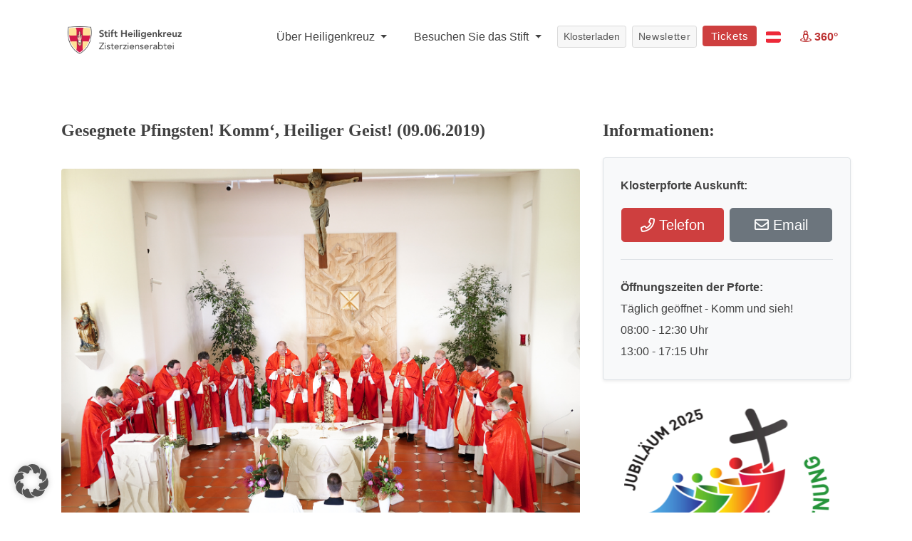

--- FILE ---
content_type: text/html; charset=UTF-8
request_url: https://www.stift-heiligenkreuz.org/gesegnete-pfingsten-komm-heiliger-geist-09-06-2019/
body_size: 22203
content:
<!DOCTYPE html>
<html lang="de" class="no-js">
<head>
	<meta charset="UTF-8">
	<meta name="viewport" content="width=device-width, initial-scale=1">
	<link rel="profile" href="http://gmpg.org/xfn/11">
		<script>(function(html){html.className = html.className.replace(/\bno-js\b/,'js')})(document.documentElement);</script>
<meta name='robots' content='index, follow, max-image-preview:large, max-snippet:-1, max-video-preview:-1' />

	<!-- This site is optimized with the Yoast SEO plugin v26.7 - https://yoast.com/wordpress/plugins/seo/ -->
	<title>Gesegnete Pfingsten! Komm&#039;, Heiliger Geist! (09.06.2019) - Stift Heiligenkreuz</title>
	<link rel="canonical" href="https://www.stift-heiligenkreuz.org/gesegnete-pfingsten-komm-heiliger-geist-09-06-2019/" />
	<meta property="og:locale" content="de_DE" />
	<meta property="og:type" content="article" />
	<meta property="og:title" content="Gesegnete Pfingsten! Komm&#039;, Heiliger Geist! (09.06.2019) - Stift Heiligenkreuz" />
	<meta property="og:description" content="Zu Pfingsten feiert die Kirche in gewissem Sinne ihren Geburtstag. In der Apostelgeschichte wird es beschrieben: nach dem Tod, der Auferstehung und der Himmelfahrt Jesu Christi waren die Apostel mit einigen Frauen und mit Maria im Abendmahlssaal in Jerusalem zum Gebet versammelt. Da kamen vom Himmel her Sturm und Feuer &#8230; der Heilige Geist erfüllte &hellip; „Gesegnete Pfingsten! Komm&#8216;, Heiliger Geist! (09.06.2019)“ weiterlesen" />
	<meta property="og:url" content="https://www.stift-heiligenkreuz.org/gesegnete-pfingsten-komm-heiliger-geist-09-06-2019/" />
	<meta property="og:site_name" content="Stift Heiligenkreuz" />
	<meta property="article:published_time" content="2019-06-09T06:37:57+00:00" />
	<meta name="author" content="Johannes Paul" />
	<meta name="twitter:card" content="summary_large_image" />
	<meta name="twitter:label1" content="Verfasst von" />
	<meta name="twitter:data1" content="Johannes Paul" />
	<meta name="twitter:label2" content="Geschätzte Lesezeit" />
	<meta name="twitter:data2" content="1 Minute" />
	<script type="application/ld+json" class="yoast-schema-graph">{"@context":"https://schema.org","@graph":[{"@type":"Article","@id":"https://www.stift-heiligenkreuz.org/gesegnete-pfingsten-komm-heiliger-geist-09-06-2019/#article","isPartOf":{"@id":"https://www.stift-heiligenkreuz.org/gesegnete-pfingsten-komm-heiliger-geist-09-06-2019/"},"author":{"name":"Johannes Paul","@id":"https://www.stift-heiligenkreuz.org/#/schema/person/802408087a019b56a52d4edab957ea65"},"headline":"Gesegnete Pfingsten! Komm&#8216;, Heiliger Geist! (09.06.2019)","datePublished":"2019-06-09T06:37:57+00:00","mainEntityOfPage":{"@id":"https://www.stift-heiligenkreuz.org/gesegnete-pfingsten-komm-heiliger-geist-09-06-2019/"},"wordCount":123,"articleSection":["2019"],"inLanguage":"de"},{"@type":"WebPage","@id":"https://www.stift-heiligenkreuz.org/gesegnete-pfingsten-komm-heiliger-geist-09-06-2019/","url":"https://www.stift-heiligenkreuz.org/gesegnete-pfingsten-komm-heiliger-geist-09-06-2019/","name":"Gesegnete Pfingsten! Komm', Heiliger Geist! (09.06.2019) - Stift Heiligenkreuz","isPartOf":{"@id":"https://www.stift-heiligenkreuz.org/#website"},"datePublished":"2019-06-09T06:37:57+00:00","author":{"@id":"https://www.stift-heiligenkreuz.org/#/schema/person/802408087a019b56a52d4edab957ea65"},"breadcrumb":{"@id":"https://www.stift-heiligenkreuz.org/gesegnete-pfingsten-komm-heiliger-geist-09-06-2019/#breadcrumb"},"inLanguage":"de","potentialAction":[{"@type":"ReadAction","target":["https://www.stift-heiligenkreuz.org/gesegnete-pfingsten-komm-heiliger-geist-09-06-2019/"]}]},{"@type":"BreadcrumbList","@id":"https://www.stift-heiligenkreuz.org/gesegnete-pfingsten-komm-heiliger-geist-09-06-2019/#breadcrumb","itemListElement":[{"@type":"ListItem","position":1,"name":"Home","item":"https://www.stift-heiligenkreuz.org/"},{"@type":"ListItem","position":2,"name":"Gesegnete Pfingsten! Komm&#8217;, Heiliger Geist! (09.06.2019)"}]},{"@type":"WebSite","@id":"https://www.stift-heiligenkreuz.org/#website","url":"https://www.stift-heiligenkreuz.org/","name":"Stift Heiligenkreuz","description":"Seit 1133 eine Oase der Kraft","potentialAction":[{"@type":"SearchAction","target":{"@type":"EntryPoint","urlTemplate":"https://www.stift-heiligenkreuz.org/?s={search_term_string}"},"query-input":{"@type":"PropertyValueSpecification","valueRequired":true,"valueName":"search_term_string"}}],"inLanguage":"de"},{"@type":"Person","@id":"https://www.stift-heiligenkreuz.org/#/schema/person/802408087a019b56a52d4edab957ea65","name":"Johannes Paul","image":{"@type":"ImageObject","inLanguage":"de","@id":"https://www.stift-heiligenkreuz.org/#/schema/person/image/","url":"https://secure.gravatar.com/avatar/1635bb405e7b8771db432099cb1ac1e09dc4d15770bcae7f5b2d42639c9e514c?s=96&d=mm&r=g","contentUrl":"https://secure.gravatar.com/avatar/1635bb405e7b8771db432099cb1ac1e09dc4d15770bcae7f5b2d42639c9e514c?s=96&d=mm&r=g","caption":"Johannes Paul"},"sameAs":["https://www.stift-heiligenkreuz.org"],"url":"https://www.stift-heiligenkreuz.org/author/jp/"}]}</script>
	<!-- / Yoast SEO plugin. -->


<link rel="alternate" type="application/rss+xml" title="Stift Heiligenkreuz &raquo; Feed" href="https://www.stift-heiligenkreuz.org/feed/" />
<link rel="alternate" type="application/rss+xml" title="Stift Heiligenkreuz &raquo; Kommentar-Feed" href="https://www.stift-heiligenkreuz.org/comments/feed/" />
<link rel="alternate" title="oEmbed (JSON)" type="application/json+oembed" href="https://www.stift-heiligenkreuz.org/wp-json/oembed/1.0/embed?url=https%3A%2F%2Fwww.stift-heiligenkreuz.org%2Fgesegnete-pfingsten-komm-heiliger-geist-09-06-2019%2F" />
<link rel="alternate" title="oEmbed (XML)" type="text/xml+oembed" href="https://www.stift-heiligenkreuz.org/wp-json/oembed/1.0/embed?url=https%3A%2F%2Fwww.stift-heiligenkreuz.org%2Fgesegnete-pfingsten-komm-heiliger-geist-09-06-2019%2F&#038;format=xml" />
<style id='wp-img-auto-sizes-contain-inline-css'>
img:is([sizes=auto i],[sizes^="auto," i]){contain-intrinsic-size:3000px 1500px}
/*# sourceURL=wp-img-auto-sizes-contain-inline-css */
</style>
<link rel='stylesheet' id='dashicons-css' href='https://www.stift-heiligenkreuz.org/wp-includes/css/dashicons.min.css?ver=6.9' media='all' />
<link rel='stylesheet' id='wp-jquery-ui-dialog-css' href='https://www.stift-heiligenkreuz.org/wp-includes/css/jquery-ui-dialog.min.css?ver=6.9' media='all' />
<style id='wp-emoji-styles-inline-css'>

	img.wp-smiley, img.emoji {
		display: inline !important;
		border: none !important;
		box-shadow: none !important;
		height: 1em !important;
		width: 1em !important;
		margin: 0 0.07em !important;
		vertical-align: -0.1em !important;
		background: none !important;
		padding: 0 !important;
	}
/*# sourceURL=wp-emoji-styles-inline-css */
</style>
<style id='wp-block-library-inline-css'>
:root{--wp-block-synced-color:#7a00df;--wp-block-synced-color--rgb:122,0,223;--wp-bound-block-color:var(--wp-block-synced-color);--wp-editor-canvas-background:#ddd;--wp-admin-theme-color:#007cba;--wp-admin-theme-color--rgb:0,124,186;--wp-admin-theme-color-darker-10:#006ba1;--wp-admin-theme-color-darker-10--rgb:0,107,160.5;--wp-admin-theme-color-darker-20:#005a87;--wp-admin-theme-color-darker-20--rgb:0,90,135;--wp-admin-border-width-focus:2px}@media (min-resolution:192dpi){:root{--wp-admin-border-width-focus:1.5px}}.wp-element-button{cursor:pointer}:root .has-very-light-gray-background-color{background-color:#eee}:root .has-very-dark-gray-background-color{background-color:#313131}:root .has-very-light-gray-color{color:#eee}:root .has-very-dark-gray-color{color:#313131}:root .has-vivid-green-cyan-to-vivid-cyan-blue-gradient-background{background:linear-gradient(135deg,#00d084,#0693e3)}:root .has-purple-crush-gradient-background{background:linear-gradient(135deg,#34e2e4,#4721fb 50%,#ab1dfe)}:root .has-hazy-dawn-gradient-background{background:linear-gradient(135deg,#faaca8,#dad0ec)}:root .has-subdued-olive-gradient-background{background:linear-gradient(135deg,#fafae1,#67a671)}:root .has-atomic-cream-gradient-background{background:linear-gradient(135deg,#fdd79a,#004a59)}:root .has-nightshade-gradient-background{background:linear-gradient(135deg,#330968,#31cdcf)}:root .has-midnight-gradient-background{background:linear-gradient(135deg,#020381,#2874fc)}:root{--wp--preset--font-size--normal:16px;--wp--preset--font-size--huge:42px}.has-regular-font-size{font-size:1em}.has-larger-font-size{font-size:2.625em}.has-normal-font-size{font-size:var(--wp--preset--font-size--normal)}.has-huge-font-size{font-size:var(--wp--preset--font-size--huge)}.has-text-align-center{text-align:center}.has-text-align-left{text-align:left}.has-text-align-right{text-align:right}.has-fit-text{white-space:nowrap!important}#end-resizable-editor-section{display:none}.aligncenter{clear:both}.items-justified-left{justify-content:flex-start}.items-justified-center{justify-content:center}.items-justified-right{justify-content:flex-end}.items-justified-space-between{justify-content:space-between}.screen-reader-text{border:0;clip-path:inset(50%);height:1px;margin:-1px;overflow:hidden;padding:0;position:absolute;width:1px;word-wrap:normal!important}.screen-reader-text:focus{background-color:#ddd;clip-path:none;color:#444;display:block;font-size:1em;height:auto;left:5px;line-height:normal;padding:15px 23px 14px;text-decoration:none;top:5px;width:auto;z-index:100000}html :where(.has-border-color){border-style:solid}html :where([style*=border-top-color]){border-top-style:solid}html :where([style*=border-right-color]){border-right-style:solid}html :where([style*=border-bottom-color]){border-bottom-style:solid}html :where([style*=border-left-color]){border-left-style:solid}html :where([style*=border-width]){border-style:solid}html :where([style*=border-top-width]){border-top-style:solid}html :where([style*=border-right-width]){border-right-style:solid}html :where([style*=border-bottom-width]){border-bottom-style:solid}html :where([style*=border-left-width]){border-left-style:solid}html :where(img[class*=wp-image-]){height:auto;max-width:100%}:where(figure){margin:0 0 1em}html :where(.is-position-sticky){--wp-admin--admin-bar--position-offset:var(--wp-admin--admin-bar--height,0px)}@media screen and (max-width:600px){html :where(.is-position-sticky){--wp-admin--admin-bar--position-offset:0px}}

/*# sourceURL=wp-block-library-inline-css */
</style><style id='global-styles-inline-css'>
:root{--wp--preset--aspect-ratio--square: 1;--wp--preset--aspect-ratio--4-3: 4/3;--wp--preset--aspect-ratio--3-4: 3/4;--wp--preset--aspect-ratio--3-2: 3/2;--wp--preset--aspect-ratio--2-3: 2/3;--wp--preset--aspect-ratio--16-9: 16/9;--wp--preset--aspect-ratio--9-16: 9/16;--wp--preset--color--black: #000000;--wp--preset--color--cyan-bluish-gray: #abb8c3;--wp--preset--color--white: #fff;--wp--preset--color--pale-pink: #f78da7;--wp--preset--color--vivid-red: #cf2e2e;--wp--preset--color--luminous-vivid-orange: #ff6900;--wp--preset--color--luminous-vivid-amber: #fcb900;--wp--preset--color--light-green-cyan: #7bdcb5;--wp--preset--color--vivid-green-cyan: #00d084;--wp--preset--color--pale-cyan-blue: #8ed1fc;--wp--preset--color--vivid-cyan-blue: #0693e3;--wp--preset--color--vivid-purple: #9b51e0;--wp--preset--color--dark-gray: #1a1a1a;--wp--preset--color--medium-gray: #686868;--wp--preset--color--light-gray: #e5e5e5;--wp--preset--color--blue-gray: #4d545c;--wp--preset--color--bright-blue: #007acc;--wp--preset--color--light-blue: #9adffd;--wp--preset--color--dark-brown: #402b30;--wp--preset--color--medium-brown: #774e24;--wp--preset--color--dark-red: #640c1f;--wp--preset--color--bright-red: #ff675f;--wp--preset--color--yellow: #ffef8e;--wp--preset--gradient--vivid-cyan-blue-to-vivid-purple: linear-gradient(135deg,rgb(6,147,227) 0%,rgb(155,81,224) 100%);--wp--preset--gradient--light-green-cyan-to-vivid-green-cyan: linear-gradient(135deg,rgb(122,220,180) 0%,rgb(0,208,130) 100%);--wp--preset--gradient--luminous-vivid-amber-to-luminous-vivid-orange: linear-gradient(135deg,rgb(252,185,0) 0%,rgb(255,105,0) 100%);--wp--preset--gradient--luminous-vivid-orange-to-vivid-red: linear-gradient(135deg,rgb(255,105,0) 0%,rgb(207,46,46) 100%);--wp--preset--gradient--very-light-gray-to-cyan-bluish-gray: linear-gradient(135deg,rgb(238,238,238) 0%,rgb(169,184,195) 100%);--wp--preset--gradient--cool-to-warm-spectrum: linear-gradient(135deg,rgb(74,234,220) 0%,rgb(151,120,209) 20%,rgb(207,42,186) 40%,rgb(238,44,130) 60%,rgb(251,105,98) 80%,rgb(254,248,76) 100%);--wp--preset--gradient--blush-light-purple: linear-gradient(135deg,rgb(255,206,236) 0%,rgb(152,150,240) 100%);--wp--preset--gradient--blush-bordeaux: linear-gradient(135deg,rgb(254,205,165) 0%,rgb(254,45,45) 50%,rgb(107,0,62) 100%);--wp--preset--gradient--luminous-dusk: linear-gradient(135deg,rgb(255,203,112) 0%,rgb(199,81,192) 50%,rgb(65,88,208) 100%);--wp--preset--gradient--pale-ocean: linear-gradient(135deg,rgb(255,245,203) 0%,rgb(182,227,212) 50%,rgb(51,167,181) 100%);--wp--preset--gradient--electric-grass: linear-gradient(135deg,rgb(202,248,128) 0%,rgb(113,206,126) 100%);--wp--preset--gradient--midnight: linear-gradient(135deg,rgb(2,3,129) 0%,rgb(40,116,252) 100%);--wp--preset--font-size--small: 13px;--wp--preset--font-size--medium: 20px;--wp--preset--font-size--large: 36px;--wp--preset--font-size--x-large: 42px;--wp--preset--spacing--20: 0.44rem;--wp--preset--spacing--30: 0.67rem;--wp--preset--spacing--40: 1rem;--wp--preset--spacing--50: 1.5rem;--wp--preset--spacing--60: 2.25rem;--wp--preset--spacing--70: 3.38rem;--wp--preset--spacing--80: 5.06rem;--wp--preset--shadow--natural: 6px 6px 9px rgba(0, 0, 0, 0.2);--wp--preset--shadow--deep: 12px 12px 50px rgba(0, 0, 0, 0.4);--wp--preset--shadow--sharp: 6px 6px 0px rgba(0, 0, 0, 0.2);--wp--preset--shadow--outlined: 6px 6px 0px -3px rgb(255, 255, 255), 6px 6px rgb(0, 0, 0);--wp--preset--shadow--crisp: 6px 6px 0px rgb(0, 0, 0);}:where(.is-layout-flex){gap: 0.5em;}:where(.is-layout-grid){gap: 0.5em;}body .is-layout-flex{display: flex;}.is-layout-flex{flex-wrap: wrap;align-items: center;}.is-layout-flex > :is(*, div){margin: 0;}body .is-layout-grid{display: grid;}.is-layout-grid > :is(*, div){margin: 0;}:where(.wp-block-columns.is-layout-flex){gap: 2em;}:where(.wp-block-columns.is-layout-grid){gap: 2em;}:where(.wp-block-post-template.is-layout-flex){gap: 1.25em;}:where(.wp-block-post-template.is-layout-grid){gap: 1.25em;}.has-black-color{color: var(--wp--preset--color--black) !important;}.has-cyan-bluish-gray-color{color: var(--wp--preset--color--cyan-bluish-gray) !important;}.has-white-color{color: var(--wp--preset--color--white) !important;}.has-pale-pink-color{color: var(--wp--preset--color--pale-pink) !important;}.has-vivid-red-color{color: var(--wp--preset--color--vivid-red) !important;}.has-luminous-vivid-orange-color{color: var(--wp--preset--color--luminous-vivid-orange) !important;}.has-luminous-vivid-amber-color{color: var(--wp--preset--color--luminous-vivid-amber) !important;}.has-light-green-cyan-color{color: var(--wp--preset--color--light-green-cyan) !important;}.has-vivid-green-cyan-color{color: var(--wp--preset--color--vivid-green-cyan) !important;}.has-pale-cyan-blue-color{color: var(--wp--preset--color--pale-cyan-blue) !important;}.has-vivid-cyan-blue-color{color: var(--wp--preset--color--vivid-cyan-blue) !important;}.has-vivid-purple-color{color: var(--wp--preset--color--vivid-purple) !important;}.has-black-background-color{background-color: var(--wp--preset--color--black) !important;}.has-cyan-bluish-gray-background-color{background-color: var(--wp--preset--color--cyan-bluish-gray) !important;}.has-white-background-color{background-color: var(--wp--preset--color--white) !important;}.has-pale-pink-background-color{background-color: var(--wp--preset--color--pale-pink) !important;}.has-vivid-red-background-color{background-color: var(--wp--preset--color--vivid-red) !important;}.has-luminous-vivid-orange-background-color{background-color: var(--wp--preset--color--luminous-vivid-orange) !important;}.has-luminous-vivid-amber-background-color{background-color: var(--wp--preset--color--luminous-vivid-amber) !important;}.has-light-green-cyan-background-color{background-color: var(--wp--preset--color--light-green-cyan) !important;}.has-vivid-green-cyan-background-color{background-color: var(--wp--preset--color--vivid-green-cyan) !important;}.has-pale-cyan-blue-background-color{background-color: var(--wp--preset--color--pale-cyan-blue) !important;}.has-vivid-cyan-blue-background-color{background-color: var(--wp--preset--color--vivid-cyan-blue) !important;}.has-vivid-purple-background-color{background-color: var(--wp--preset--color--vivid-purple) !important;}.has-black-border-color{border-color: var(--wp--preset--color--black) !important;}.has-cyan-bluish-gray-border-color{border-color: var(--wp--preset--color--cyan-bluish-gray) !important;}.has-white-border-color{border-color: var(--wp--preset--color--white) !important;}.has-pale-pink-border-color{border-color: var(--wp--preset--color--pale-pink) !important;}.has-vivid-red-border-color{border-color: var(--wp--preset--color--vivid-red) !important;}.has-luminous-vivid-orange-border-color{border-color: var(--wp--preset--color--luminous-vivid-orange) !important;}.has-luminous-vivid-amber-border-color{border-color: var(--wp--preset--color--luminous-vivid-amber) !important;}.has-light-green-cyan-border-color{border-color: var(--wp--preset--color--light-green-cyan) !important;}.has-vivid-green-cyan-border-color{border-color: var(--wp--preset--color--vivid-green-cyan) !important;}.has-pale-cyan-blue-border-color{border-color: var(--wp--preset--color--pale-cyan-blue) !important;}.has-vivid-cyan-blue-border-color{border-color: var(--wp--preset--color--vivid-cyan-blue) !important;}.has-vivid-purple-border-color{border-color: var(--wp--preset--color--vivid-purple) !important;}.has-vivid-cyan-blue-to-vivid-purple-gradient-background{background: var(--wp--preset--gradient--vivid-cyan-blue-to-vivid-purple) !important;}.has-light-green-cyan-to-vivid-green-cyan-gradient-background{background: var(--wp--preset--gradient--light-green-cyan-to-vivid-green-cyan) !important;}.has-luminous-vivid-amber-to-luminous-vivid-orange-gradient-background{background: var(--wp--preset--gradient--luminous-vivid-amber-to-luminous-vivid-orange) !important;}.has-luminous-vivid-orange-to-vivid-red-gradient-background{background: var(--wp--preset--gradient--luminous-vivid-orange-to-vivid-red) !important;}.has-very-light-gray-to-cyan-bluish-gray-gradient-background{background: var(--wp--preset--gradient--very-light-gray-to-cyan-bluish-gray) !important;}.has-cool-to-warm-spectrum-gradient-background{background: var(--wp--preset--gradient--cool-to-warm-spectrum) !important;}.has-blush-light-purple-gradient-background{background: var(--wp--preset--gradient--blush-light-purple) !important;}.has-blush-bordeaux-gradient-background{background: var(--wp--preset--gradient--blush-bordeaux) !important;}.has-luminous-dusk-gradient-background{background: var(--wp--preset--gradient--luminous-dusk) !important;}.has-pale-ocean-gradient-background{background: var(--wp--preset--gradient--pale-ocean) !important;}.has-electric-grass-gradient-background{background: var(--wp--preset--gradient--electric-grass) !important;}.has-midnight-gradient-background{background: var(--wp--preset--gradient--midnight) !important;}.has-small-font-size{font-size: var(--wp--preset--font-size--small) !important;}.has-medium-font-size{font-size: var(--wp--preset--font-size--medium) !important;}.has-large-font-size{font-size: var(--wp--preset--font-size--large) !important;}.has-x-large-font-size{font-size: var(--wp--preset--font-size--x-large) !important;}
/*# sourceURL=global-styles-inline-css */
</style>

<style id='classic-theme-styles-inline-css'>
/*! This file is auto-generated */
.wp-block-button__link{color:#fff;background-color:#32373c;border-radius:9999px;box-shadow:none;text-decoration:none;padding:calc(.667em + 2px) calc(1.333em + 2px);font-size:1.125em}.wp-block-file__button{background:#32373c;color:#fff;text-decoration:none}
/*# sourceURL=/wp-includes/css/classic-themes.min.css */
</style>
<link rel='stylesheet' id='contact-form-7-css' href='https://www.stift-heiligenkreuz.org/wp-content/plugins/contact-form-7/includes/css/styles.css?ver=6.1.4' media='all' />
<link rel='stylesheet' id='walcf7-datepicker-css-css' href='https://www.stift-heiligenkreuz.org/wp-content/plugins/date-time-picker-for-contact-form-7/assets/css/jquery.datetimepicker.min.css?ver=1.0.0' media='all' />
<link rel='stylesheet' id='parent-style-css' href='https://www.stift-heiligenkreuz.org/wp-content/themes/twentysixteen/style.css?ver=6.9' media='all' />
<link rel='stylesheet' id='bootstrap-grid-css' href='https://www.stift-heiligenkreuz.org/wp-content/themes/churchstift/css/bootstrap-grid.min.css?ver=1768223271' media='all' />
<link rel='stylesheet' id='bootstrap-reboot-css' href='https://www.stift-heiligenkreuz.org/wp-content/themes/churchstift/css/bootstrap-reboot.min.css?ver=1768223271' media='all' />
<link rel='stylesheet' id='bootstrap-css' href='https://www.stift-heiligenkreuz.org/wp-content/themes/churchstift/css/bootstrap.min.css?ver=1768223271' media='all' />
<link rel='stylesheet' id='flag-icon-css' href='https://www.stift-heiligenkreuz.org/wp-content/themes/churchstift/flag-icon.min.css?ver=1768223271' media='all' />
<link rel='stylesheet' id='designer_1-css' href='https://www.stift-heiligenkreuz.org/wp-content/themes/churchstift/css/designer_1.css?ver=1768223271' media='screen' />
<link rel='stylesheet' id='all-fonts-css' href='https://www.stift-heiligenkreuz.org/wp-content/themes/churchstift/css/all.min.css?ver=1768223271' media='screen' />
<link rel='stylesheet' id='stift_main-css' href='https://www.stift-heiligenkreuz.org/wp-content/themes/churchstift/css/stift_main.css?ver=1768223271' media='screen' />
<link rel='stylesheet' id='animation-css' href='https://www.stift-heiligenkreuz.org/wp-content/themes/churchstift/css/animation.css?ver=1768223271' media='screen' />
<link rel='stylesheet' id='jquery-tosrus-css' href='https://www.stift-heiligenkreuz.org/wp-content/themes/churchstift/css/jquery.tosrus.all.css?ver=1768223271' media='screen' />
<link rel='stylesheet' id='twentysixteen-fonts-css' href='https://www.stift-heiligenkreuz.org/wp-content/themes/twentysixteen/fonts/merriweather-plus-montserrat-plus-inconsolata.css?ver=20230328' media='all' />
<link rel='stylesheet' id='genericons-css' href='https://www.stift-heiligenkreuz.org/wp-content/themes/twentysixteen/genericons/genericons.css?ver=20201208' media='all' />
<link rel='stylesheet' id='twentysixteen-style-css' href='https://www.stift-heiligenkreuz.org/wp-content/themes/churchstift/style.css?ver=20250415' media='all' />
<link rel='stylesheet' id='twentysixteen-block-style-css' href='https://www.stift-heiligenkreuz.org/wp-content/themes/twentysixteen/css/blocks.css?ver=20240817' media='all' />
<link rel='stylesheet' id='borlabs-cookie-custom-css' href='https://www.stift-heiligenkreuz.org/wp-content/cache/borlabs-cookie/1/borlabs-cookie-1-de.css?ver=3.3.22-1' media='all' />
<link rel='stylesheet' id='dtpicker-css' href='https://www.stift-heiligenkreuz.org/wp-content/plugins/date-time-picker-field/assets/js/vendor/datetimepicker/jquery.datetimepicker.min.css?ver=6.9' media='all' />
<script src="https://www.stift-heiligenkreuz.org/wp-includes/js/jquery/jquery.min.js?ver=3.7.1" id="jquery-core-js"></script>
<script src="https://www.stift-heiligenkreuz.org/wp-includes/js/jquery/jquery-migrate.min.js?ver=3.4.1" id="jquery-migrate-js"></script>
<script id="twentysixteen-script-js-extra">
var screenReaderText = {"expand":"Untermen\u00fc anzeigen","collapse":"Untermen\u00fc verbergen"};
//# sourceURL=twentysixteen-script-js-extra
</script>
<script src="https://www.stift-heiligenkreuz.org/wp-content/themes/twentysixteen/js/functions.js?ver=20230629" id="twentysixteen-script-js" defer data-wp-strategy="defer"></script>
<script data-no-optimize="1" data-no-minify="1" data-cfasync="false" src="https://www.stift-heiligenkreuz.org/wp-content/cache/borlabs-cookie/1/borlabs-cookie-config-de.json.js?ver=3.3.22-6" id="borlabs-cookie-config-js"></script>
<link rel="https://api.w.org/" href="https://www.stift-heiligenkreuz.org/wp-json/" /><link rel="alternate" title="JSON" type="application/json" href="https://www.stift-heiligenkreuz.org/wp-json/wp/v2/posts/19988" /><link rel="EditURI" type="application/rsd+xml" title="RSD" href="https://www.stift-heiligenkreuz.org/xmlrpc.php?rsd" />
<meta name="generator" content="WordPress 6.9" />
<link rel='shortlink' href='https://www.stift-heiligenkreuz.org/?p=19988' />
<link rel="icon" href="https://www.stift-heiligenkreuz.org/wp-content/uploads/2020/05/cropped-Stift-Logo_favicon_siteicon_icon-1-32x32.png" sizes="32x32" />
<link rel="icon" href="https://www.stift-heiligenkreuz.org/wp-content/uploads/2020/05/cropped-Stift-Logo_favicon_siteicon_icon-1-192x192.png" sizes="192x192" />
<link rel="apple-touch-icon" href="https://www.stift-heiligenkreuz.org/wp-content/uploads/2020/05/cropped-Stift-Logo_favicon_siteicon_icon-1-180x180.png" />
<meta name="msapplication-TileImage" content="https://www.stift-heiligenkreuz.org/wp-content/uploads/2020/05/cropped-Stift-Logo_favicon_siteicon_icon-1-270x270.png" />
		<style id="wp-custom-css">
			.wpcf7-form input[type="submit"]{
	margin-bottom: -50px;
}
.hero .headline h1 {
    font-size: 40px;
    background: #fff;
    color: #404040 !important;
    padding: 20px 60px;
	  max-width: max-content;
		text-shadow: none !important;
}


.hero .headline h1 {
    text-shadow: none !important;
    font-size: 35px !important;
    display: block !important;
    margin: 0px auto !important;
    padding: 30px 0px !important;
    color: #1d1d1d !important;
    text-align: left !important;
    background: transparent !important;
	max-width: 100% !important;
}
.hero .headline {
    bottom: 24px;
    text-align: center;
    width: 100%;
    background: #eaeaeab3 !important;
}

.hero .headline{
	top: auto !important;
	box-shadow: 0px -6px 5px -7px #000;
}

.navbar-light .navbar-nav .nav-link {
    color: rgba(0, 0, 0, 0.85) !important;
}

.btn-donate {
    background: #77af72;
    border: 1px solid #77af72;
		color: white !important;
}

.navbar button,
.navbar a.nav-link.btn{
	color: #fff !important;
	font-weight: 600;
}

.langmenu.dropdown-menu{
	 min-width: 100px;
}


.pagecontent img{
	border-radius: 4px !important;
	margin: 2rem 0px !important;
	width: 100% !important;
}
.pagecontent .artikel img{
	margin: 0px !important;
}

.pagecontent .obb img{
	width: 132px !important;
}
.box{
    border: 1px solid #dee2e6!important;
    background: #f8f9fa!important;
    padding: 2rem!important;
    margin: 1rem 0px!important;
    box-shadow: 0 .125rem .25rem rgba(0,0,0,.075)!important;
    border-radius: 4px;
}
.box hr{
	margin: 20px 0px;
}
.biglink{
  color: #fff;
  background-color: #CE3F3F;
  border-color: #CE3F3F;
  padding: .5rem 1rem;
    font-size: 1.25rem;
    line-height: 1.5;
    border-radius: .3rem;
	display: block;
	text-align: center;
}

.biglink:hover{
		color: #fff;
    background-color: #bd3434;
    border-color: #bd3434;
	text-decoration: none;
}

.box ol{
	padding: 0px 20px;
}
img.topimg{
	margin-top: 0px !important;
}
.fotostream img {
    border-style: none;
    width: 175px !important;
    margin-right: 3px !important;
    margin-bottom: 8px!important;
	margin-top: 0px !important;
}

.pagecontent img.wappen{
		width: 205px !important;
    margin-right: 30px !important;
    display: inline-block;
    margin-top: 0px !important;
    border-radius: 5px !important;
}

.navbar-brand img {
    width: 160px !important;
    margin: 8px 0px 0px 10px !important;
}
@media (max-width: 992px) {
	.navbar-light .navbar-toggler{
		border-color: transparent !important;
	}
	.dropone{
		border-top: 1px solid #ddd;
    margin-top: 5px;
    padding: 15px 0px !important;
		font-size: 16px;
		text-align: center;
	}
	.droptwo{
		border-top: 1px solid #ddd;
    padding: 15px 0px !important;
		font-size: 16px;
		text-align: center;
	}
	.navbar-nav .dropdown-menu{
		margin-bottom: 20px;
	}
	.hero-mobile h2{
		margin-top: 30px;
	}
	#myHeader .btn{
    font-size: 16px;
    width: 100%;
    margin-bottom: 15px !important;
    padding: 10px !important;
	}
	.herolinks{
		display: none;
	}
		#myHeader .sticky-top{
			z-index: 900  !important;
			top: 0px  !important;
			

	}
	.navbar-brand img {
			width: 160px !important;
			margin: 0px 0px 0px 15px !important;
	}
	.carousel-control-next, .carousel-control-prev {
    width: 15% !important;
}
	.navbar-toggler{
		padding: 20px !important;
	}
	
	#myHeader .navbar-collapse{
    background: #fff;
    width: 100%;
    margin-top: -3px;
	}
.navbar-toggler[aria-expanded="false"] .open{
	display: none;
}
	.navbar-toggler[aria-expanded="true"] .closed{
	display: none;
}
	#myHeader .container{
		margin-top: 0px !important;
	}
	
	button.navbar-toggler:focus {outline:0;}
	.navbar-nav{
		height: 100% !important;
	}
}

.btn-primary:not(:disabled):not(.disabled).active, .btn-primary:not(:disabled):not(.disabled):active, .show>.btn-primary.dropdown-toggle {
    color: #fff;
    background-color: #b83939 !important;
    border-color: #b83939 !important;
}
.btn-primary.focus, .btn-primary:focus{
    box-shadow: none !important;
    color: #ffadad !important;
}

.btn-secondary.focus, .btn-secondary:focus{
    box-shadow: none !important;
    color: #fff !important;
}


.navbar-light .navbar-nav .nav-link {
    color: rgba(0, 0, 0, 0.75) !important;
    font-weight: 500 !important;
}

.lightbox img{
	width: auto !important;
}

.lightbox{
	padding-top: 100px;
}
.pagecontent hr {
    margin: 20px 0px !important;
}

.btn-lg{
	letter-spacing: 0px;
}

.live {
    top: auto !important;
    padding: 7px !important;
}

.grecaptcha-badge{
	display:none !important;
}

.wpcf7 .date-time .members p {
	display: flex;
	flex-flow: row nowrap;
	
	@media (max-width: 767px) {
		flex-direction: column;
	}
}

.wpcf7 .date-time .members p span {
	width: 50%;
	height: 100%;
	
		@media (max-width: 767px) {
		width: 100%;
	}
}

.wpcf7 .date-time .members p, .wpcf7 
.date-time .members p span, .wpcf7 .date-time .members p span select {
		height: 100%!important;
}

.wpcf7 .date-time .d-block
{
	margin-bottom: 0;
}

.form-group .input-group-prepend span {
	height: 100%!important;
	width: 45px!important;
}

.wpcf7 form .hinweis p {
	font-size: 14px;
	line-height: 17px;
	color: #fff;
}

.wpcf7 form .hinweis {
	background: #ce3f3f;
	border-radius: 5px;
	padding: 14px;
}

.wpcf7 .text-center p i {
	line-height: 14px;
}

.wpcf7 form .text-center:has(.hinweis) > p {
	margin: 20px 0!important;
}

.cf-smol {
	font-size: 14px;
}

.wpcf7 .wpcf7-not-valid-tip {
	line-height: 16px;
}

.regiondo-button {
	display: none !important;
}		</style>
		
    <script>
        /* ensure jQuery compatibility for inline code where $ is used */
        $ = jQuery;
    </script>
</head>

<body class="wp-singular post-template-default single single-post postid-19988 single-format-standard wp-embed-responsive wp-theme-twentysixteen wp-child-theme-churchstift group-blog no-sidebar" >

	
	<header id="myHeader">
	<nav class="navbar navbar-expand-lg navbar-light bg-white p-0 p-lg-4">

	<div class="container">
		<a class="navbar-brand mr-auto" href="/"><img src="/wp-content/uploads/img/Stift-Logo.png"></a>

	  <button class="navbar-toggler" type="button" data-toggle="modal" data-target="#mobilemenu" aria-expanded="false" aria-label="Toggle navigation">
	    <i class="far fa-bars text-dark closed"></i><i class="far fa-times text-dark open"></i>
	  </button>

		  <div class="collapse navbar-collapse" id="navbarNavDropdown">
		    <ul class="navbar-nav ml-auto">
		      	<li class="nav-item dropdown">
			        <a class="nav-link dropdown-toggle dropone" href="#" id="navbarDropdownMenuLink" role="button" data-toggle="dropdown" aria-haspopup="true" aria-expanded="false">
			          Über Heiligenkreuz
			        </a>
			        <div class="dropdown-menu shadow-sm" aria-labelledby="navbarDropdownMenuLink">
			          	<a class="dropdown-item" href="/klosterleben-der-moenche/wer-sind-wir/">Klosterleben der Mönche</a>
						<a class="dropdown-item" href="/geschichte-und-spiritualitaet/was-sind-zisterzienser/">Geschichte & Spiritualität</a>
						<a class="dropdown-item" href="/priorate-und-pfarren/neukloster-und-stiepel/">Priorate & Pfarren</a>
						<a class="dropdown-item" href="/aktuelle-fotos/">Fotos & Videos</a>
						<a class="dropdown-item" href="/wirtschaft-betriebe/">Wirtschaft & Betriebe</a>
						<a class="dropdown-item" href="/hochschule/">Hochschule Heiligenkreuz</a>
						<a class="dropdown-item" href="/archiv">Archiv & Chronik</a>
						<a class="dropdown-item" href="/die-paepste-und-heiligenkreuz/2007-der-papstbesuch/">Heiligenkreuz und der Papst</a>
						<a class="dropdown-item" href="/bibliothek-archiv-sammlungen/">Bibliothek, Archiv, Sammlungen</a>
			        </div>
		      	</li>
		      	<li class="nav-item dropdown">
			        <a class="nav-link dropdown-toggle droptwo" href="#" id="navbarDropdownMenuLink2" role="button" data-toggle="dropdown" aria-haspopup="true" aria-expanded="false">
			          Besuchen Sie das Stift
			        </a>
			        <div class="dropdown-menu shadow-sm" aria-labelledby="navbarDropdownMenuLink2">
			          	<a class="dropdown-item" href="/anfahrt/">Anfahrt & Kontakt</a>
						  <a class="dropdown-item" href="/besichtigung-fuehrungen/besichtigung-und-fuehrungen/">Klosterbesichtigung</a>
						<a class="dropdown-item" href="/heiligemessen">Messen & Chorgebet</a>
						<a class="dropdown-item" href="/jugend-willkommen/jugendseelsorge/">Jugend willkommen</a>
						<a class="dropdown-item" href="/gaeste-willkommen/als-gast-im-kloster/">Gäste willkommen</a>
						<a class="dropdown-item" href="/gaeste-willkommen/kloster-auf-zeit/">Kloster auf Zeit</a>
						<!-- <a class="dropdown-item" href="/buchen/">Tickets buchen</a>-->
						<a class="dropdown-item" href="/gaeste-willkommen/klostergasthof/">Klostergasthof</a>
						<a class="dropdown-item" href="/benachbarte-wallfahrts-und-ausflugsziele/wallfahrtsorte-ringsum/">Ausflugsziele & Wallfahrtsorte</a>
			        </div>
		      	</li>
				<li class="nav-item d-none d-md-block px-1">
		        	<a class="nav-link btn btn-link btn-donate btn-sm py-1 mt-1 changebtn greyout" href="http://www.klosterladen-heiligenkreuz.at/" target="_blank">Klosterladen</a>
		      	</li>
				<li class="nav-item d-block d-md-none">
		        	<a class="nav-link btn btn-link btn-secondary btn-sm py-1 mt-1" href="http://www.klosterladen-heiligenkreuz.at/" target="_blank"> <i class="far fa-shopping-cart"></i> Was das Herz begehrt</a>
		      	</li>
				<li class="nav-item d-block d-md-none">
		        	<a class="nav-link btn btn-link btn-secondary btn-sm py-1 mt-1" href="https://www.hochschule-heiligenkreuz.at/" target="_blank"> <img src="/wp-content/uploads/img/book_grey.svg"> Hochschule Heiligenkreuz</a>
		      	</li>
		      	<li class="nav-item px-1">
					<button type="button" class="btn btn-primary btn-sm mt-1 changebtn greyout" data-toggle="modal" data-target="#exampleModal">
					  Newsletter
					</button>
		      	</li>
				  <li class="nav-item px-1">
					<button class="new-tickets"><span>Tickets</span></button>
				  </li>
				
				<div class="dropdown show d-none d-md-block">
					<a class="nav-link text-white" href="#" role="button" id="dropdownMenuLink" data-toggle="dropdown" aria-haspopup="true" aria-expanded="false"> <span class="flag-icon flag-icon-at rounded"></span> </a>
					<div class="langmenu dropdown-menu dropdown-menu-right py-0" aria-labelledby="dropdownMenuLink">
						<div class="d-flex flex-row">
							<a href="/besichtigung-fuehrungen/english" class="d-block p-2"> <span class="flag-icon flag-icon-gb rounded"></span> </a>
							<a href="/besichtigung-fuehrungen/russky" class="d-block p-2"> <span class="flag-icon flag-icon-ru rounded"></span> </a>
							<a href="/besichtigung-fuehrungen/italiano" class="d-block p-2"> <span class="flag-icon flag-icon-it rounded"></span> </a>
						</div>
						<div class="d-flex flex-row">
							<a href="/besichtigung-fuehrungen/magyarul" class="d-block border-top p-2"> <span class="flag-icon flag-icon-hu rounded"></span> </a>
							<a href="/besichtigung-fuehrungen/espanol" class="d-block border-top p-2"> <span class="flag-icon flag-icon-es rounded"></span> </a>
							<a href="/besichtigung-fuehrungen/cesky" class="d-block border-top p-2"> <span class="flag-icon flag-icon-cz rounded"></span> </a>
						</div>
						<div class="d-flex flex-row border-bottom">
							<a href="/besichtigung-fuehrungen/francais" class="d-block border-top p-2"> <span class="flag-icon flag-icon-fr rounded"></span> </a>
							<a href="/besichtigung-fuehrungen/japanisch" class="d-block border-top p-2"> <span class="flag-icon flag-icon-jp rounded shadow-sm"></span> </a>
							<a href="/besichtigung-fuehrungen/polski" class="d-block border-top p-2"> <span class="flag-icon flag-icon-pl rounded"></span> </a>
						</div>
						<div class="d-flex flex-row">
							<a href="/besichtigung-fuehrungen/nederlands/" class="d-block p-2"> <span class="flag-icon flag-icon-nl rounded"></span> </a>
							<a href="/besichtigung-fuehrungen/hrvatski/" class="d-block p-2"> <span class="flag-icon flag-icon-hr rounded"></span> </a>
						</div>
					</div>
				</div>
				<li class="nav-item">
		        	<a class="nav-link" href="https://360.stift-heiligenkreuz.org/" target="_blank"> <span class="text-primary font-weight-bold"><i class="far fa-street-view"></i> 360°</span></a>
		      	</li>
		    </ul>
		  </div>
	</div>
	</nav>
</header>
	<!-- Modal for LOGIN -->
	<div class="modal fade" id="LoginModal" tabindex="-1" role="dialog" aria-labelledby="LoginModalLabel" aria-hidden="true">
	  <div class="modal-dialog" role="document">
		<div class="modal-content">
		  <div class="modal-header">
			<h5 class="modal-title" id="LoginModalLabel"><i class="fas fa-user mr-2"></i> Jetzt Anmelden</h5>
			<button type="button" class="close" data-dismiss="modal" aria-label="Close">
			  <span aria-hidden="true">&times;</span>
			</button>
		  </div>
		  <div class="modal-body">
			[woocommerce_my_account]		  </div>
		</div>
	  </div>
	</div>

	<!-- Modal for Tickets -->
	<div class="new-tickets-modal">
        <div class="new-tickets-modal-container">
            <div class="new-tickets-modal-close">x</div>
            
<div class="wpcf7 no-js" id="wpcf7-f24975-o1" lang="en-US" dir="ltr" data-wpcf7-id="24975">
<div class="screen-reader-response"><p role="status" aria-live="polite" aria-atomic="true"></p> <ul></ul></div>
<form action="/gesegnete-pfingsten-komm-heiliger-geist-09-06-2019/#wpcf7-f24975-o1" method="post" class="wpcf7-form init" aria-label="Contact form" novalidate="novalidate" data-status="init">
<fieldset class="hidden-fields-container"><input type="hidden" name="_wpcf7" value="24975" /><input type="hidden" name="_wpcf7_version" value="6.1.4" /><input type="hidden" name="_wpcf7_locale" value="en_US" /><input type="hidden" name="_wpcf7_unit_tag" value="wpcf7-f24975-o1" /><input type="hidden" name="_wpcf7_container_post" value="0" /><input type="hidden" name="_wpcf7_posted_data_hash" value="" /><input type="hidden" name="_wpcf7_recaptcha_response" value="" />
</fieldset>
<!-- Overlay-Container für das Formular -->
<div id="contactFormModal" class="modal" style="display:block;">
	<div class="modal-content border rounded text-center p-4 bg-light" style="max-width: 700px; margin: 5% auto;">
 
 <!-- Formular-Inhalt -->
		<h4 class="lora font-weight-bold mb-3">Besichtigung mit Audioguide
		</h4>
		<p class="bigprice text-success">€ 12,70
		</p>
		<p><small>Erwachsene 12,70€ | Senioren 11,50€ | Schüler/Studenten 7,60€</small>
		</p>

 <!-- Name -->
		<div class="form-group">
			<div class="input-group mb-3">
				<div class="input-group-prepend">
					<p><span class="input-group-text bg-white border-right-0 pr-0"><i class="fad fa-user mx-1"></i></span>
					</p>
				</div>
				<div class="members">
					<p><span class="wpcf7-form-control-wrap" data-name="fullname"><input size="40" maxlength="400" class="wpcf7-form-control wpcf7-text wpcf7-validates-as-required namemain" aria-required="true" aria-invalid="false" placeholder="Name*" value="" type="text" name="fullname" /></span>
					</p>
				</div>
			</div>
		</div>

 <!-- Datum & Uhrzeit -->
		<div class="form-group date-time">
			<p><label class="d-block text-left">Besuchstermin auswählen<br />
<span class="cf-smol">(an Sonn- und Feiertagen nur Nachmittags möglich)</span>:<br />
</label>
			</p>
			<div class="input-group mb-4 bt-4">
				<div class="input-group-prepend">
					<p><span class="input-group-text bg-white border-right-0 pr-0"><i class="fad fa-calendar text-dark"></i></span>
					</p>
				</div>
				<div class="members">
					<p><span class="wpcf7-form-control-wrap" data-name="date-360"><input class="wpcf7-form-control wpcf7-date wpcf7-validates-as-required wpcf7-validates-as-date date" aria-required="true" aria-invalid="false" value="" type="date" name="date-360" /></span><br />
<span class="wpcf7-form-control-wrap" data-name="select-756"><select class="wpcf7-form-control wpcf7-select" aria-invalid="false" name="select-756"><option value="09:00">09:00</option><option value="09:15">09:15</option><option value="09:30">09:30</option><option value="09:45">09:45</option><option value="10:00">10:00</option><option value="10:15">10:15</option><option value="10:30">10:30</option><option value="14:00">14:00</option><option value="14:15">14:15</option><option value="14:30">14:30</option><option value="14:45">14:45</option><option value="15:00">15:00</option><option value="15:15">15:15</option><option value="15:30">15:30</option><option value="15:45">15:45</option><option value="16:00">16:00</option><option value="16:15">16:15</option><option value="16:30">16:30</option></select></span>
					</p>
				</div>
			</div>
		</div>

 <!-- Personenanzahl -->
		<div class="form-group">
			<div class="input-group mb-3">
				<div class="input-group-prepend">
					<p><span class="input-group-text bg-white border-right-0 pr-0"><i class="fad fa-male mx-1"></i></span>
					</p>
				</div>
				<div class="members">
					<p><span class="wpcf7-form-control-wrap" data-name="members"><select class="wpcf7-form-control wpcf7-select pplselector" aria-invalid="false" name="members"><option value="1">1</option><option value="2">2</option><option value="3">3</option><option value="4">4</option><option value="5">5</option><option value="6">6</option><option value="7">7</option><option value="8">8</option><option value="9">9</option><option value="10">10</option></select></span>
					</p>
				</div>
			</div>
		</div>

 <!-- Email -->
		<div class="form-group">
			<div class="input-group mb-3">
				<div class="input-group-prepend">
					<p><span class="input-group-text bg-white border-right-0 pr-0"><i class="fad fa-envelope"></i></span>
					</p>
				</div>
				<div class="email">
					<p><span class="wpcf7-form-control-wrap" data-name="youremail"><input size="40" maxlength="400" class="wpcf7-form-control wpcf7-email wpcf7-validates-as-required wpcf7-text wpcf7-validates-as-email" aria-required="true" aria-invalid="false" placeholder="Ihre Email Adresse*" value="" type="email" name="youremail" /></span>
					</p>
				</div>
			</div>
		</div>

 <!-- Absenden -->
		<div class="form-group">
			<p><input class="wpcf7-form-control wpcf7-submit has-spinner" type="submit" value="Jetzt Anfragen" />
			</p>
		</div>

 <!-- Hinweis -->
		<div class="text-center mt-3">
			<p><small><br />
<i class="fa fa-lock-alt text-success mr-1"></i> Daten werden verschlüsselt übertragen<br />
– Sie erhalten eine Bestellbestätigung per Email<br />
</small>
			</p>
			<div class="hinweis mt-2">
				<p><strong>Hinweis:</strong> Bei Anfragen für denselben oder darauffolgenden Tag,
				</p>
				<p>bitte telefonisch bei der Pforte nachfragen: +43 2258 / 8703.
				</p>
				<p>Diese Anfrage ist keine Buchungsbestätigung.
				</p>
				<p>Bei Gruppen ab 11 Personen bitte per E-Mail bei visit@stift-heiligenkreuz.at anfragen.
				</p>
			</div>
		</div>
	</div>
</div>

<!-- CSS -->
<style>
/* Modal Hintergrund */
.modal {
 display: none;
 position: fixed;
 z-index: 1000;
 left: 0; top: 0;
 width: 100%; height: 100%;
 background: rgba(0,0,0,0.5);
}

/* Inhalt des Modals */
.modal-content {
 background: #fff;
 padding: 20px;
 width: 90%;
 max-width: 700px;
 position: relative;
 box-shadow: 0 2px 8px rgba(0,0,0,0.3);
 border-radius: 8px;
}

/* Bestätigungsmeldung Styling */
.wpcf7-response-output {
 position: fixed; 
 top: 20px;
 left: 50%;
 transform: translateX(-50%);
 background: #d4edda; 
 color: #155724; 
 padding: 15px 40px 15px 25px;
 border: 1px solid #c3e6cb;
 z-index: 9999;
 font-weight: bold;
 text-align: center;
 box-shadow: 0 2px 6px rgba(0,0,0,0.2);
 animation: fadeIn 0.8s ease-in-out;
 border-radius: 5px;
}
@keyframes fadeIn {
 from { opacity: 0; }
 to { opacity: 1; }
}
</style>

<!-- JavaScript -->
<p><script>
const modal = document.getElementById("contactFormModal");

// Modal direkt sichtbar machen
modal.style.display = "block";

// Schließen durch Klick außerhalb
window.onclick = (event) => {
 if (event.target === modal) {
 modal.style.display = "none";
 }
};

// Automatisches Scrollen für Bestätigung (ohne Schließbutton)
document.addEventListener('wpcf7mailsent', function(event) {
 const confirmation = document.querySelector('.wpcf7-response-output');
 if (confirmation) {
 confirmation.scrollIntoView({ behavior: 'smooth', block: 'center' });
 }
}, false);
</script>
</p><div class="wpcf7-response-output" aria-hidden="true"></div>
</form>
</div>
        </div>
    </div>

		
	<!-- .site-header -->


<!-- Modal for NEWSLETTER -->
<div class="modal fade newslettermodal" id="exampleModal" tabindex="-1" role="dialog" aria-labelledby="exampleModalLabel" aria-hidden="true">
  <div class="modal-dialog" role="document">
    <div class="modal-content">
      <div class="modal-header">
        <h5 class="modal-title" id="exampleModalLabel"><i class="far fa-envelope mr-2"></i> Jetzt für unseren Newsletter anmelden</h5>
        <button type="button" class="close" data-dismiss="modal" aria-label="Close">
          <i class="fas fa-times"></i>
        </button>
      </div>
	  	<iframe data-w-type="embedded" frameborder="0" scrolling="no" marginheight="0" marginwidth="0" src="https://n2wk.mjt.lu/wgt/n2wk/i1l/form?c=48f37cfd" width="100%" style="height: 0;"></iframe>
		<script type="text/javascript" src="https://app.mailjet.com/pas-nc-embedded-v1.js"></script>
    </div>
  </div>
</div>


<!-- Modal for NEWSLETTER -->
<div class="modal fade" id="klosteraufzeit" tabindex="-1" role="dialog" aria-labelledby="exampleModalLabel" aria-hidden="true">
  <div class="modal-dialog" role="document">
    <div class="modal-content">
      <div class="modal-header">
        <h5 class="modal-title" id="exampleModalLabel"><i class="far fa-church mr-3"></i> Kloster auf Zeit</h5>
        <button type="button" class="close" data-dismiss="modal" aria-label="Close">
          <i class="fas fa-times"></i>
        </button>
      </div>
      <div class="modal-body">
	  
		<div class="row">
			<div class="col-12 border-bottom">
				<p>Über den Aufenthalt als „normaler Gast“ hinaus gibt es das besondere Angebot von „Kloster auf Zeit“. Dies gilt für Männer ab 18 Jahren, die sich für das geistliche Leben näher interessieren. Interessierte leben völlig integriert in den klösterlichen Rhythmus von Gebet und Arbeit mit uns Mönchen mit. „Kloster auf Zeit“ sollte mindestens 4 Tage dauern. Man lebt mit den Mönchen mit und teilt ihr Leben. Der Aufenthalt ist kostenlos, Mithilfe in den klösterlichen Arbeitsbereichen wird erbeten. Bitte persönlich anmelden! Wir können nicht jeden zu „Kloster auf Zeit“ aufnehmen. Man muss sich rechtzeitig persönlich bei Pater Tarcisius anmelden. Wenn wir Sie noch nicht persönlich kennen, dann bitte auch kurze Infos zur eigenen Person und die Motivation für „Kloster auf Zeit“ dazuschreiben.</p>
			</div>
		</div>
		<div class="row">
			<div class="col-12">
				<p><strong>Anmeldung bei:</strong></p>
<div>
<div>Pater Mag. Tarcisius Sztubitz</div>
<div></div>
</div>
<p>Stift Heiligenkreuz</p>
<p>A-2532 Heiligenkreuz im Wienerwald</p>
<p>E-Mail: <a href="mailto:p.tarcisius@stift-heiligenkreuz.at">p.tarcisius@stift-heiligenkreuz.at</a></p>
<p>&nbsp;</p>
			</div>
		</div>
      </div>
    </div>
  </div>
</div>



<!-- Modal for Gebetsanliegen -->
<div class="modal fade" id="gebensanliegen" tabindex="-1" role="dialog" aria-labelledby="gebensanliegen" aria-hidden="true">
  <div class="modal-dialog" role="document">
	<div class="modal-content">
	  <div class="modal-header">
		<h5 class="modal-title" id="exampleModalLabel"><i class="fal fa-cross"></i> WIR BETEN FÜR SIE...</h5>
		<button type="button" class="close" data-dismiss="modal" aria-label="Close">
		  <i class="fas fa-times"></i>
		</button>
	  </div>
	  <div class="modal-body">
		
<div class="wpcf7 no-js" id="wpcf7-f21161-o2" lang="en-US" dir="ltr" data-wpcf7-id="21161">
<div class="screen-reader-response"><p role="status" aria-live="polite" aria-atomic="true"></p> <ul></ul></div>
<form action="/gesegnete-pfingsten-komm-heiliger-geist-09-06-2019/#wpcf7-f21161-o2" method="post" class="wpcf7-form init" aria-label="Contact form" novalidate="novalidate" data-status="init">
<fieldset class="hidden-fields-container"><input type="hidden" name="_wpcf7" value="21161" /><input type="hidden" name="_wpcf7_version" value="6.1.4" /><input type="hidden" name="_wpcf7_locale" value="en_US" /><input type="hidden" name="_wpcf7_unit_tag" value="wpcf7-f21161-o2" /><input type="hidden" name="_wpcf7_container_post" value="0" /><input type="hidden" name="_wpcf7_posted_data_hash" value="" /><input type="hidden" name="_wpcf7_recaptcha_response" value="" />
</fieldset>
<p><span class="wpcf7-form-control-wrap" data-name="fullname"><input size="40" maxlength="400" class="wpcf7-form-control wpcf7-email wpcf7-validates-as-required wpcf7-text wpcf7-validates-as-email" aria-required="true" aria-invalid="false" placeholder="Ihre Email Adresse" value="" type="email" name="fullname" /></span>
</p>
<p><span class="wpcf7-form-control-wrap" data-name="prayeremail"><input size="40" maxlength="400" class="wpcf7-form-control wpcf7-text wpcf7-validates-as-required" aria-required="true" aria-invalid="false" placeholder="Vor &amp; Nachname" value="" type="text" name="prayeremail" /></span>
</p>
<p><span class="wpcf7-form-control-wrap" data-name="prayermessage"><textarea cols="40" rows="10" maxlength="2000" class="wpcf7-form-control wpcf7-textarea" aria-invalid="false" placeholder="Ihr Gebetsanliegen" name="prayermessage"></textarea></span>
</p>
<p><span class="wpcf7-form-control-wrap" data-name="checkbox-accept"><span class="wpcf7-form-control wpcf7-checkbox"><span class="wpcf7-list-item first last"><input type="checkbox" name="checkbox-accept[]" value="Ja, ich bin damit einverstanden, dass mich Stift Heiligenkreuz, die Hochschule Heiligenkreuz und der Be&amp;Be Verlag auf dem Laufenden halten. Meine Daten werden nicht an Dritte übermittelt." /><span class="wpcf7-list-item-label">Ja, ich bin damit einverstanden, dass mich Stift Heiligenkreuz, die Hochschule Heiligenkreuz und der Be&amp;Be Verlag auf dem Laufenden halten. Meine Daten werden nicht an Dritte übermittelt.</span></span></span></span>
</p>
<p><input class="wpcf7-form-control wpcf7-submit has-spinner prayerbtn" type="submit" value="Gebetsanliegen abschicken" />
</p><div class="wpcf7-response-output" aria-hidden="true"></div>
</form>
</div>
		<div style="font-size: 13px !important;"><p><strong>&#8230; jeden Dienstag LIVE!</strong> Wir beten viel und natürlich auch gerne für die Menschen, die uns darum bitten! Das ist unsere Hauptaufgabe als Mönche. Und auch wir bitten alle, die mit uns verbunden sind für uns und unseren Aufgaben und für die uns anvertrauten Menschen zu beten. Beten heißt das Herz für Gott uns Sein wunderbares Wirken zu öffnen.</p>
</div>
	  </div>
	</div>
  </div>
</div>





<!-- Modal for Mobile Menu -->
<div class="modal fade mobilemenu" id="mobilemenu" tabindex="-1" role="dialog" aria-labelledby="mobilemenu" aria-hidden="true">
  <div class="modal-dialog" role="document">
	<div class="modal-content">
	  <div class="modal-header">
	  	<h5 class="modal-title" id="exampleModalLabel"><img src="/wp-content/uploads/img/Stift-Logo.png" style="width: 160px;"></h5>
		<button type="button" class="close" data-dismiss="modal" aria-label="Close">
		  <i class="fas fa-times"></i>
		</button>
	  </div>
	  <div class="modal-body">
		<nav class="navbar">
		    <ul class="navbar-nav ml-auto">
		      	<li class="nav-item dropdown">
			        <a class="nav-link dropdown-toggle dropone btn btn-primary mb-3" href="#" id="navbarDropdownMenuLink" role="button" data-toggle="dropdown" aria-haspopup="true" aria-expanded="false">
			          Über Heiligenkreuz <i class="fas fa-chevron-left"></i><i class="fas fa-chevron-down"></i>
			        </a>
			        <div class="dropdown-menu" aria-labelledby="navbarDropdownMenuLink">
			          	<a class="dropdown-item" href="/klosterleben-der-moenche/wer-sind-wir/">Klosterleben der Mönche</a>
						<a class="dropdown-item" href="/geschichte-und-spiritualitaet/was-sind-zisterzienser/">Geschichte & Spiritualität</a>
						<a class="dropdown-item" href="/priorate-und-pfarren/neukloster-und-stiepel/">Priorate & Pfarren</a>
						<a class="dropdown-item" href="/aktuelle-fotos/">Fotos & Videos</a>
						<a class="dropdown-item" href="/wirtschaft-betriebe/">Wirtschaft & Betriebe</a>
						<a class="dropdown-item" href="/hochschule/">Hochschule Heiligenkreuz</a>
						<a class="dropdown-item" href="/archiv">Archiv & Chronik</a>
						<a class="dropdown-item" href="/die-paepste-und-heiligenkreuz/2007-der-papstbesuch/">Heiligenkreuz und der Papst</a>
						<a class="dropdown-item" href="/bibliothek-archiv-sammlungen/">Bibliothek, Archiv, Sammlungen</a>
			        </div>
		      	</li>
		      	<li class="nav-item dropdown">
			        <a class="nav-link dropdown-toggle droptwo btn btn-primary mb-3" href="#" id="navbarDropdownMenuLink2" role="button" data-toggle="dropdown" aria-haspopup="true" aria-expanded="false">
			          Besuchen Sie das Stift <i class="fas fa-chevron-left"></i><i class="fas fa-chevron-down"></i>
			        </a>
			        <div class="dropdown-menu" aria-labelledby="navbarDropdownMenuLink2">
			          	<a class="dropdown-item" href="/anfahrt/">Anfahrt & Kontakt</a>
						<a class="dropdown-item" href="/heiligemessen">Messen & Chorgebet</a>
						<a class="dropdown-item" href="/jugend-willkommen/jugendseelsorge/">Jugend willkommen</a>
						<a class="dropdown-item" href="/gaeste-willkommen/als-gast-im-kloster/">Gäste willkommen</a>
						<a class="dropdown-item" href="/gaeste-willkommen/kloster-auf-zeit/">Kloster auf Zeit</a>
						<!-- <a class="dropdown-item" href="/buchen/">Tickets buchen</a>-->
						<a class="dropdown-item" href="/besichtigung-fuehrungen/besichtigung-und-fuehrungen/">Besichtigung / Führungen</a>
						<a class="dropdown-item" href="/gaeste-willkommen/klostergasthof/">Klostergasthof</a>
						<a class="dropdown-item" href="/benachbarte-wallfahrts-und-ausflugsziele/wallfahrtsorte-ringsum/">Ausflugsziele & Wallfahrtsorte</a>
			        </div>
		      	</li>
			</ul>
		</nav>

	<a class="nav-link btn btn-link btn-secondary mt-0 text-white text-left" href="http://www.klosterladen-heiligenkreuz.at/" target="_blank">Klosterladen Heiligenkreuz <i class="far fa-shopping-cart mt-1"></i></a>
	<a class="nav-link btn btn-link btn-secondary mt-3 text-white text-left" href="https://www.hochschule-heiligenkreuz.at/" target="_blank"> Hochschule Heiligenkreuz <i class="far fa-book-open mt-1"></i></a>
	
	<button type="button" class="btn btn-block btn-secondary mt-3 text-left" data-toggle="modal" data-target="#exampleModal">Newsletter Anmeldung <i class="far fa-envelope mt-1 float-right mr-1"></i></button>

	<a class="nav-link btn btn-link btn-secondary mt-3 text-white text-left" href="https://360.stift-heiligenkreuz.org/" target="_blank"> <i class="far fa-street-view mt-1"></i> 360° Heiligenkreuz</a>

	<a class="nav-link btn btn-link btn-secondary mt-3 text-white text-left" href="/livestream" target="_blank">  Livestream <i class="far fa-play-circle mt-1"></i></a>

	<a class="nav-link btn btn-link btn-secondary mt-3 text-white text-left" href="/heiligemessen" target="_blank">  Messen & Chorgebete <i class="far fa-cross mt-1"></i></a>

	<a class="nav-link btn btn-link btn-secondary mt-3 text-white text-left" href="tel:+43-2258-8703-0" target="_blank">  Pforte: +43-2258-8703-0 <i class="far fa-phone mt-1"></i></a>

				<div class="dropdown show d-none d-md-block">
					<a class="nav-link text-white" href="#" role="button" id="dropdownMenuLink" data-toggle="dropdown" aria-haspopup="true" aria-expanded="false"> <span class="flag-icon flag-icon-at rounded"></span> </a>
					<div class="langmenu dropdown-menu dropdown-menu-right py-0" aria-labelledby="dropdownMenuLink">
						<div class="d-flex flex-row">
							<a href="/besichtigung-fuehrungen/english" class="d-block p-2"> <span class="flag-icon flag-icon-gb rounded"></span> </a>
							<a href="/besichtigung-fuehrungen/russky" class="d-block p-2"> <span class="flag-icon flag-icon-ru rounded"></span> </a>
							<a href="/besichtigung-fuehrungen/italiano" class="d-block p-2"> <span class="flag-icon flag-icon-it rounded"></span> </a>
						</div>
						<div class="d-flex flex-row">
							<a href="/besichtigung-fuehrungen/magyarul" class="d-block border-top p-2"> <span class="flag-icon flag-icon-hu rounded"></span> </a>
							<a href="/besichtigung-fuehrungen/espanol" class="d-block border-top p-2"> <span class="flag-icon flag-icon-es rounded"></span> </a>
							<a href="/besichtigung-fuehrungen/cesky" class="d-block border-top p-2"> <span class="flag-icon flag-icon-cz rounded"></span> </a>
						</div>
						<div class="d-flex flex-row">
							<a href="/besichtigung-fuehrungen/francais" class="d-block border-top p-2"> <span class="flag-icon flag-icon-fr rounded"></span> </a>
							<a href="/besichtigung-fuehrungen/japanisch" class="d-block border-top p-2"> <span class="flag-icon flag-icon-jp rounded shadow-sm"></span> </a>
							<a href="/besichtigung-fuehrungen/polski" class="d-block border-top p-2"> <span class="flag-icon flag-icon-pl rounded"></span> </a>
						</div>
					</div>
				</div>
				
	  </div>
	</div>
  </div>
</div>




<section>
	<div class="container mt-5">
    <div class="row">
        <div class="col-12 col-lg-8 pagecontent">		

			<h3 class="lora font-weight-bold text-left py-0">Gesegnete Pfingsten! Komm&#8216;, Heiliger Geist! (09.06.2019)</h3>
			<img src="/wp-content/uploads/2019/06/2019.06.03.-Montagsmesse-01594.jpg" class="thumbnail w-100 rounded" width="100%">
			<p style="text-align: justify;">Zu Pfingsten feiert die Kirche in gewissem Sinne ihren Geburtstag. In der Apostelgeschichte wird es beschrieben: nach dem Tod, der Auferstehung und der Himmelfahrt Jesu Christi waren die Apostel mit einigen Frauen und mit Maria im Abendmahlssaal in Jerusalem zum Gebet versammelt. Da kamen vom Himmel her Sturm und Feuer &#8230; der Heilige Geist erfüllte die junge Kirche und diese begann mutig hinaus zu gehen und Zeugnis für Jesus zu geben. Was sollen wir heute von Gott erbitten? Ein neues Pfingsten für die Kirche unserer Tage!<br />
Foto: mit Maria und den Aposteln im Abendmahlssaal &#8230; rot ist die pfingstliche Farbe in der Liturgie. Es erinnert an das Feuer des Heiligen Geistes, das das Angesicht der Erde erneuert.</p>
			<hr>

        </div>
		<div class="col-12 col-lg-4">
	<h4 class="lora font-weight-bold mb-4">Informationen:</h4>

	<div class="p-4 border rounded bg-light shadow-sm">
		<p class="font-weight-bold pb-3 mb-0">Klosterpforte Auskunft:</p>
		<div class="border-bottom mb-4 pb-4">
			<div class="row pt-0">
				<div class="col-6 pr-1 pb-0 pt-0">
					<a data-toggle="collapse" href="#telefon" role="button" aria-expanded="false" aria-controls="telefon" class="btn btn-lg btn-primary d-block" ><i class="far fa-phone"></i> Telefon</a>
				</div>
				<div class="col-6 pl-1 pb-0 pt-0">
					<a href="mailto:visit@stift-heiligenkreuz.at" class="btn btn-lg btn-secondary d-block"><i class="far fa-envelope"></i> Email</a>
				</div>
			</div>
			<div class="collapse" id="telefon">
			  <div class="card card-body mt-3">
					<p class="mb-0">Rufen Sie uns an: <br><b><a href="tel:+43-2258-8703-0">+43-2258-8703-0</a></b> </p>
			  </div>
			</div>
		</div>
		<p class="font-weight-bold mb-0">Öffnungszeiten der Pforte:</p>
		<p>Täglich geöffnet - Komm und sieh!</p>
		<p>08:00 - 12:30 Uhr<br>13:00 - 17:15 Uhr</p>
	</div>	

	<a href="https://www.stift-heiligenkreuz.org/heiliges-jahr/" class="lihj-button"><img src="https://www.stift-heiligenkreuz.org/wp-content/uploads/2025/02/Attachment-1-e1738588737912.png" alt="Heiliges Jahr 2025"/></a> 
	<button type="button" class="btn btn-primary btn-lg btn-block text-white mt-4" data-toggle="modal" data-target="#gebensanliegen"><i class="fal fa-cross"></i>  Gebetsanliegen hinterlassen</button>
	<p class="font-small text-center">Wir beten für Sie jeden Dienstag <a href="/livestream/" class="text-primary"><u>live</u></a> um 13 Uhr.</p>



	<div class="d-flex justify-content-around social border rounded shadow-sm">
		<a href="https://360.stift-heiligenkreuz.org/" target="_blank"><img src="/wp-content/uploads/2020/07/360_grad_banner_heiligenkreuz.jpg" class="w-100 rounded mt-0"></a>
	</div>


	<section class="mb-5">
		<h4 class="lora font-weight-bold mt-5 mb-4">Besuchen Sie das Stift:</h4>
		<div class="video-container mb-3">
			<iframe src="https://www.youtube.com/embed/sM-kdnza84I" frameborder="0" allow="accelerometer; autoplay; encrypted-media; gyroscope; picture-in-picture" allowfullscreen></iframe>
		</div>
		<a href="https://www.youtube.com/user/OCist33" class="btn btn-primary btn-lg d-block text-white" target="_blank"><i class="fab fa-youtube mr-2"></i> mehr auf unserem YT-Kanal</a>
	</section>



	<div class="p-4 border rounded-top bg-light mt-mini  shadow-sm">

		<p><strong>Täglich geöffnet!</strong></p>
<p>Besuchen Sie uns in Heiligenkreuz</p>
<p>&nbsp;</p>
<p><strong>Klosterbesichtigung mit Audio Guide:</strong></p>
<p>Montag bis Samstag: 09:00 &#8211; 11:30 Uhr (letzter Einlass 10:30 Uhr), 13:30 &#8211; 17:15 Uhr (letzter Einlass 16:30 Uhr)</p>
<p>Sonn- und Feiertage: 13:30 &#8211; 17:15 Uhr (letzter Einlass 16:30 Uhr)</p>
<p>&nbsp;</p>
<p><strong>Sonntag und Feiertag Vormittags keine Besichtigung.</strong></p>
<p>&nbsp;</p>
<p>Laden Sie sich kostenlos den Audioguide auf ihr eigenes Handy mit <a href="https://direct.hearonymus.com/guide/1563">Hearonymus</a>. Der Audioguide ist in 9 Sprachen verfügbar: Deutsch, Englisch, Französisch, Spanisch, Italienisch, Ungarisch, Tschechisch, Polnisch und Russisch.</p>
<p>&nbsp;</p>
<p><b><strong>Unsere Kirche ist ein Haus Gottes. Während liturgischer Feiern (Beerdigungen, Hochzeiten, …) sind Sakristei und Kirche nicht zu besichtigen. Informationen erhalten Sie an der Pforte oder <a href="https://www.stift-heiligenkreuz.org/besichtigung-fuehrungen/besichtigung-und-fuehrungen/">hier.</a></strong></b></p>

		<button class="regiondo-button regiondo-medium btn btn-lg btn-primary btn-block py-3 mb-0 mt-3" alt="Regiondo - Stift Heiligenkreuz: Tagesticket mit Audio Guide" data-url="https://stift-heiligenkreuz.regiondo.at/bookingwidget/vendor/12330/id/170058" style="background-color:#CE3F3F; color:#ffffff; border: 0px; font-size: 20px !important; font-family: 'Roboto', 'Helvetica', 'Arial', sans-serif; font-weight: 400;"><span class="mb-0 p-0">Tickets kaufen</span></button>
		<script id="regiondo-button-js" async defer src="https://cdn.regiondo.net/js/integration/regiondo-button.js"></script>

	</div>	
	<div class="p-4 border mt-mini rounded-bottom  bg-light shadow-sm">
		<p class="font-weight-bold">Die täglichen Zeiten für das Chorgebet:</p>
		<hr>
		<div class="d-flex justify-content-between text-right">
			<p class="mb-0">5.15 Uhr</p>
			<p class="mb-0">Vigilien</p>
		</div>
		<hr class="my-2">
		<div class="d-flex justify-content-between text-right">
			<p class="mb-0">6.00 Uhr</p>
			<p class="mb-0">Laudes</p>
		</div>
		<hr class="my-2">
		<div class="d-flex justify-content-between text-right">
			<p class="mb-0">6.25 Uhr</p>
			<p class="mb-0">Konventmesse</p>
		</div>
		<hr class="my-2">
		<div class="d-flex justify-content-between text-right">
			<p class="mb-0">12.00 Uhr</p>
			<p class="mb-0">Terz und Sext</p>
		</div>
		<hr class="my-2">
		<div class="d-flex justify-content-between text-right">
			<p class="mb-0">12.55 Uhr</p>
			<p class="mb-0">Non</p>
		</div>
		<hr class="my-2">
		<div class="d-flex justify-content-between text-right">
			<p class="mb-0">18.00 Uhr</p>
			<p class="mb-0">Gesungene <br>Lateinische Vesper</p>
		</div>
		<hr class="my-2">
		<div class="d-flex justify-content-between text-right">
			<p class="mb-0">19.45 Uhr</p>
			<p class="mb-0">Komplet und <br>Salve Regina</p>
		</div>
			<a href="/heiligemessen/" class="btn btn-primary btn-lg d-block mt-4">Heiligen Messen</a>
	</div>				

	<section class="side_socials mt-4">
		<h4 class="lora font-weight-bold mt-5 mb-4">Sie finden uns hier:</h4>
		<div class="d-flex justify-content-around social border rounded shadow-sm">
			<a href="https://www.facebook.com/stiftheiligenkreuz/" class="face  text-center py-3 w-25" target="_blank"><i class="fab fa-facebook-square"></i></a>
			<a href="https://www.instagram.com/stiftheiligenkreuz/" class="insta  text-center py-3 w-25" target="_blank"><i class="fab fa-instagram"></i></a>
			<a href="https://www.youtube.com/user/OCist33" class="yout  text-center py-3 w-25" target="_blank"><i class="fab fa-youtube"></i></a>
			<a href="https://soundcloud.com/stiftheiligenkreuz" class="sound  text-center py-3 w-25" target="_blank"><i class="fab fa-soundcloud"></i></a>
		</div>
	</section>


	<section>
	<h4 class="lora font-weight-bold mt-5 mb-4">Aktuelle Termine:</h4>
	<div class="border p-4 rounded bg-light  shadow-sm cal-event-sidebarback"  style="">

					
			<div class="cal cal-event-sidebar">
				<div class="row">
					<div class="col-3">
						<div class="cal-date">
							<div class="cal-month">
								JAN							</div>
							<div class="cal-day">
								16							</div>
							
															<div class="cal-time">
									<i class="far fa-clock"></i>&nbsp;20:15								</div>
													</div>
					</div>
					<div class="col-9">
						<p class="cal-title">Jugendvigil </p>
						<p class="cal-body">Für junge Christen und solche, die es werden wollen!</p>
						<p class="cal-date-all">16.Jan.2026 (Fr)</p>
					</div>
				</div>
			</div>

					
			<div class="cal cal-event-sidebar">
				<div class="row">
					<div class="col-3">
						<div class="cal-date">
							<div class="cal-month">
								JAN							</div>
							<div class="cal-day">
								17							</div>
							
															<div class="cal-time">
									<i class="far fa-clock"></i>&nbsp;09:00								</div>
													</div>
					</div>
					<div class="col-9">
						<p class="cal-title">Festakademie für Univ.-Prof. DDDr. Hanna-Barbara Gerl-Falkovitz </p>
						<p class="cal-body"><strong>"Die Heiligkeit des Intellekts. Zum Spielraum zwischen Vernunft und Glaube".
</p> 
</strong> <a href="https://youtube.com/live/tdz4rCfjFKU" target="_blank" rel="noopener">LIVE-Übertragung</a> ab 9 Uhr aus dem Kaisersaal des Stiftes Heiligenkreuz mit Abschiedsvorlesung zum Thema: "Athen und Jerusalem: Natürliche Gotteserkenntnis und übernatürliche Offenbarung".
</p> 
Hier das <a href="https://www.hochschule-heiligenkreuz.at/wp-content/uploads/2025/11/Festakademie-Gerl-Falkovitz-2026_Programm_V3.pdf" target="_blank" rel="noopener">Programm</a> und die <a href="https://forms.gle/iQnHTVyFJLitk3C68" target="_blank" rel="noopener">Informationen zur Anmeldung.</a>
<!-- Hier das Programm und die <a href="https://forms.gle/iQnHTVyFJLitk3C68" target="_blank" rel="noopener">Informationen zur Anmeldung.</a> -->

<!-- Ihr zu versteckender Text -->
<p style="display: none;">Dieser Inhalt ist für keinen zugänglich.</p>
<p hidden="">Dieser Inhalt ist für keinen zugänglich.</p></p>
						<p class="cal-date-all">17.Jan.2026 (Sa)</p>
					</div>
				</div>
			</div>

					
			<div class="cal cal-event-sidebar">
				<div class="row">
					<div class="col-3">
						<div class="cal-date">
							<div class="cal-month">
								JAN							</div>
							<div class="cal-day">
								18							</div>
							
															<div class="cal-time">
									<i class="far fa-clock"></i>&nbsp;15:00								</div>
													</div>
					</div>
					<div class="col-9">
						<p class="cal-title">Hammerklavier-Konzert in Kaiser&#8217;s Tafelstube </p>
						<p class="cal-body">Musikalische Stunde im Stift Heiligenkreuz
<strong>Es spielt am Rosenberger-Hammerflügel</strong><strong><a href="http://www.bernhardpoetsch.at/cv.php"> Prof. Bernhard Pötsch</a>
</strong>Institut „Tasteninstrumente in der Musikpädagogik“ der Musikuniversität Wien

<strong>Werke von Schubert und Beethoven</strong>

<b>Zeit: </b>Sonntag, 18.01.2026 um 15:00 Uhr
<strong>Ort</strong>: Kaisers Tafelstube
<strong>Dauer</strong>: 1 Stunde
<strong>Eintritt frei</strong>

Um Anmeldung wird gebeten:
<a href="mailto:p.roman@stift-heiligenkreuz.at">p.roman@stift-heiligenkreuz.at</a></p>
						<p class="cal-date-all">18.Jan.2026 (So)</p>
					</div>
				</div>
			</div>

					
			<div class="cal cal-event-sidebar">
				<div class="row">
					<div class="col-3">
						<div class="cal-date">
							<div class="cal-month">
								JAN							</div>
							<div class="cal-day">
								19							</div>
							
															<div class="cal-time">
									<i class="far fa-clock"></i>&nbsp;18:00								</div>
													</div>
					</div>
					<div class="col-9">
						<p class="cal-title">Montagsmesse aus der Katharinenkapelle [LIVE] </p>
						<p class="cal-body">auf unserem <a href="https://www.youtube.com/@StiftHeiligenkreuz1133/streams" target="_blank" rel="noopener">YouTube-Kanal</a>, EWTN, K-TV, u. v. a.</p>
						<p class="cal-date-all">19.Jan.2026 (Mo)</p>
					</div>
				</div>
			</div>

					
			<div class="cal cal-event-sidebar">
				<div class="row">
					<div class="col-3">
						<div class="cal-date">
							<div class="cal-month">
								JAN							</div>
							<div class="cal-day">
								20							</div>
							
															<div class="cal-time">
									<i class="far fa-clock"></i>&nbsp;13:00								</div>
													</div>
					</div>
					<div class="col-9">
						<p class="cal-title">Dienstagsgebet aus der Katharinenkapelle [LIVE] </p>
						<p class="cal-body">auf unserem <a href="https://www.youtube.com/@StiftHeiligenkreuz1133/streams" target="_blank" rel="noopener">YouTube-Kanal</a>, EWTN, u. v. a.
<br>
Schicken Sie uns Ihr Gebetsanliegen an:
<a href="mailto:gebet@hochschule-heiligenkreuz.at?subject=Gebetsanliegen">gebet@hochschule-heiligenkreuz.at</a></p>
						<p class="cal-date-all">20.Jan.2026 (Di)</p>
					</div>
				</div>
			</div>

				
		<a href="/termine/" class="btn btn-primary btn-lg d-block">Alle Termine ansehen</a>
	</div>
</section>


</div>    </div>
</div>

</section>

<section>
	<div class="container tiles">
	
	<h3 class="text-center lora font-weight-bold my-5">Stift Heiligenkreuz erleben</h3>
	
	


		<div class="row">
				<div class="col-12 col-lg-4 text-center py-0 mb-4 mb-md-0">
					<div class="border rounded p-2">
						<img src="/wp-content/uploads/img/tile1.png" class="w-100 mb-4">
						<h5 class="lora font-weight-bold">Klosterbesichtigung <br>Besuchen Sie uns </h5>
						<p class="mt-4 mb-0"><a href="/besichtigung-fuehrungen/besichtigung-und-fuehrungen" class="btn btn-primary btn-lg btn-block text-white"> Informationen</a></p>
					</div>
				</div>
				<div class="col-12 col-lg-4 text-center py-0 mb-4 mb-md-0">
					<div class="border rounded p-2">
						<img src="/wp-content/uploads/img/tile2.png" class="w-100 mb-4">
						<h5 class="lora font-weight-bold">Bücher, CDs, Geschenke<br>und vieles mehr!</h5>
						<p class="mt-4 mb-0"><a href="http://klosterladen-heiligenkreuz.at" class="btn btn-primary btn-lg btn-block text-white"> Zum Klosterladen</a></p>
					</div>
				</div>
				<div class="col-12 col-lg-4 text-center py-0 mb-4 mb-md-0">
					<div class="border rounded p-2">
						<img src="/wp-content/uploads/img/tile3.png" class="w-100 mb-4">
						<h5 class="lora font-weight-bold"> Priorate <br>& Pfarren</h5>
						<p class="mt-4 mb-0"><a href="/priorate-und-pfarren/neukloster-und-stiepel/" class="btn btn-primary btn-lg btn-block text-white"> Priester aus ganzem Herzen</a></p>
					</div>
				</div>
		</div>


		<div class="row mt-0 mt-md-4">
				<div class="col-12 col-lg-4 text-center py-0 mb-4 mb-md-0">
					<div class="border rounded p-2">
						<img src="/wp-content/uploads/img/tile4.png" class="w-100 mb-4">
						<h5 class="lora font-weight-bold">Fotos & Impressionen <br>Stift Heiligenkreuz </h5>
						<p class="mt-4 mb-0"><a href="/aktuelle-fotos" class="btn btn-primary btn-lg btn-block text-white"> Aktuelle Fotos</a></p>
					</div>
				</div>
				<div class="col-12 col-lg-4 text-center py-0 mb-4 mb-md-0">
					<div class="border rounded p-2">
						<img src="/wp-content/uploads/img/tile5.png" class="w-100 mb-4">
						<h5 class="lora font-weight-bold">Klostergasthof <br>Heiligenkreuz</h5>
						<p class="mt-4 mb-0"><a href="/gaeste-willkommen/klostergasthof" class="btn btn-primary btn-lg btn-block text-white"> Tisch reservieren</a></p>
					</div>
				</div>
				<div class="col-12 col-lg-4 text-center py-0 mb-4 mb-md-0">
					<div class="border rounded p-2">
						<img src="/wp-content/uploads/img/tile6.png" class="w-100 mb-4">
						<h5 class="lora font-weight-bold"> Wasserberg, Trumau, <br> Heiligenkreuz</h5>
						<p class="mt-4 mb-0"><a href="/wirtschaft-betriebe" class="btn btn-primary btn-lg btn-block text-white"> Forst- & Landwirtschaft</a></p>
					</div>
				</div>
		</div>

	
	</div>
</section>



	<script type="speculationrules">
{"prefetch":[{"source":"document","where":{"and":[{"href_matches":"/*"},{"not":{"href_matches":["/wp-*.php","/wp-admin/*","/wp-content/uploads/*","/wp-content/*","/wp-content/plugins/*","/wp-content/themes/churchstift/*","/wp-content/themes/twentysixteen/*","/*\\?(.+)"]}},{"not":{"selector_matches":"a[rel~=\"nofollow\"]"}},{"not":{"selector_matches":".no-prefetch, .no-prefetch a"}}]},"eagerness":"conservative"}]}
</script>
<script type="module" src="https://www.stift-heiligenkreuz.org/wp-content/plugins/borlabs-cookie/assets/javascript/borlabs-cookie.min.js?ver=3.3.22" id="borlabs-cookie-core-js-module" data-cfasync="false" data-no-minify="1" data-no-optimize="1"></script>
<!--googleoff: all--><div data-nosnippet data-borlabs-cookie-consent-required='true' id='BorlabsCookieBox'></div><div id='BorlabsCookieWidget' class='brlbs-cmpnt-container'></div><!--googleon: all--><script src="https://www.stift-heiligenkreuz.org/wp-includes/js/jquery/ui/core.min.js?ver=1.13.3" id="jquery-ui-core-js"></script>
<script src="https://www.stift-heiligenkreuz.org/wp-includes/js/jquery/ui/mouse.min.js?ver=1.13.3" id="jquery-ui-mouse-js"></script>
<script src="https://www.stift-heiligenkreuz.org/wp-includes/js/jquery/ui/resizable.min.js?ver=1.13.3" id="jquery-ui-resizable-js"></script>
<script src="https://www.stift-heiligenkreuz.org/wp-includes/js/jquery/ui/draggable.min.js?ver=1.13.3" id="jquery-ui-draggable-js"></script>
<script src="https://www.stift-heiligenkreuz.org/wp-includes/js/jquery/ui/controlgroup.min.js?ver=1.13.3" id="jquery-ui-controlgroup-js"></script>
<script src="https://www.stift-heiligenkreuz.org/wp-includes/js/jquery/ui/checkboxradio.min.js?ver=1.13.3" id="jquery-ui-checkboxradio-js"></script>
<script src="https://www.stift-heiligenkreuz.org/wp-includes/js/jquery/ui/button.min.js?ver=1.13.3" id="jquery-ui-button-js"></script>
<script src="https://www.stift-heiligenkreuz.org/wp-includes/js/jquery/ui/dialog.min.js?ver=1.13.3" id="jquery-ui-dialog-js"></script>
<script src="https://www.stift-heiligenkreuz.org/wp-includes/js/dist/hooks.min.js?ver=dd5603f07f9220ed27f1" id="wp-hooks-js"></script>
<script src="https://www.stift-heiligenkreuz.org/wp-includes/js/dist/i18n.min.js?ver=c26c3dc7bed366793375" id="wp-i18n-js"></script>
<script id="wp-i18n-js-after">
wp.i18n.setLocaleData( { 'text direction\u0004ltr': [ 'ltr' ] } );
//# sourceURL=wp-i18n-js-after
</script>
<script src="https://www.stift-heiligenkreuz.org/wp-content/plugins/contact-form-7/includes/swv/js/index.js?ver=6.1.4" id="swv-js"></script>
<script id="contact-form-7-js-translations">
( function( domain, translations ) {
	var localeData = translations.locale_data[ domain ] || translations.locale_data.messages;
	localeData[""].domain = domain;
	wp.i18n.setLocaleData( localeData, domain );
} )( "contact-form-7", {"translation-revision-date":"2025-10-26 03:28:49+0000","generator":"GlotPress\/4.0.3","domain":"messages","locale_data":{"messages":{"":{"domain":"messages","plural-forms":"nplurals=2; plural=n != 1;","lang":"de"},"This contact form is placed in the wrong place.":["Dieses Kontaktformular wurde an der falschen Stelle platziert."],"Error:":["Fehler:"]}},"comment":{"reference":"includes\/js\/index.js"}} );
//# sourceURL=contact-form-7-js-translations
</script>
<script id="contact-form-7-js-before">
var wpcf7 = {
    "api": {
        "root": "https:\/\/www.stift-heiligenkreuz.org\/wp-json\/",
        "namespace": "contact-form-7\/v1"
    }
};
//# sourceURL=contact-form-7-js-before
</script>
<script src="https://www.stift-heiligenkreuz.org/wp-content/plugins/contact-form-7/includes/js/index.js?ver=6.1.4" id="contact-form-7-js"></script>
<script src="https://www.stift-heiligenkreuz.org/wp-content/plugins/date-time-picker-for-contact-form-7/assets/js/jquery.datetimepicker.full.min.js?ver=6.9" id="walcf7-datepicker-js-js"></script>
<script src="https://www.stift-heiligenkreuz.org/wp-content/plugins/date-time-picker-for-contact-form-7/assets/js/datetimepicker.js?ver=1.0.0" id="walcf7-datepicker-js"></script>
<script src="https://www.stift-heiligenkreuz.org/wp-content/themes/churchstift/js/popper-1.14.3.min.js?ver=1768223274" id="popper-js"></script>
<script src="https://www.stift-heiligenkreuz.org/wp-content/themes/churchstift/js/bootstrap-4.0.min.js?ver=1768223274" id="bootstrap-js"></script>
<script src="https://www.stift-heiligenkreuz.org/wp-content/themes/churchstift/js/bootstrap.bundle.js?ver=1768223274" id="bootstrap-bundle-js"></script>
<script src="https://www.stift-heiligenkreuz.org/wp-includes/js/dist/vendor/moment.min.js?ver=2.30.1" id="moment-js"></script>
<script id="moment-js-after">
moment.updateLocale( 'de_DE', {"months":["Januar","Februar","M\u00e4rz","April","Mai","Juni","Juli","August","September","Oktober","November","Dezember"],"monthsShort":["Jan.","Feb.","M\u00e4rz","Apr.","Mai","Juni","Juli","Aug.","Sep.","Okt.","Nov.","Dez."],"weekdays":["Sonntag","Montag","Dienstag","Mittwoch","Donnerstag","Freitag","Samstag"],"weekdaysShort":["So.","Mo.","Di.","Mi.","Do.","Fr.","Sa."],"week":{"dow":1},"longDateFormat":{"LT":"g:i a","LTS":null,"L":null,"LL":"F j, Y","LLL":"j. F Y, G:i","LLLL":null}} );
//# sourceURL=moment-js-after
</script>
<script src="https://www.stift-heiligenkreuz.org/wp-content/themes/churchstift/js/jquery.tosrus.min.all.js?ver=1768223274" id="jquery-tosrus-js"></script>
<script src="https://www.stift-heiligenkreuz.org/wp-content/themes/churchstift/js/script.js?ver=1768223274" id="churchstift-script-js"></script>
<script src="https://www.stift-heiligenkreuz.org/wp-content/plugins/date-time-picker-field/assets/js/vendor/moment/moment.js?ver=6.9" id="dtp-moment-js"></script>
<script src="https://www.stift-heiligenkreuz.org/wp-content/plugins/date-time-picker-field/assets/js/vendor/datetimepicker/jquery.datetimepicker.full.min.js?ver=6.9" id="dtpicker-js"></script>
<script id="dtpicker-build-js-extra">
var datepickeropts = {"selector":".datefield","locale":"de","theme":"default","datepicker":"on","timepicker":"off","inline":"off","placeholder":"on","preventkeyboard":"off","minDate":"off","step":"60","minTime":"00:00","maxTime":"23:59","offset":"0","min_date":"","max_date":"","dateformat":"DD/MM/YYYY","hourformat":"hh:mm A","load":"full","dayOfWeekStart":"1","disabled_days":"","disabled_calendar_days":"","allowed_times":"","sunday_times":"","monday_times":"","tuesday_times":"","wednesday_times":"","thursday_times":"","friday_times":"","saturday_times":"","days_offset":"0","format":"DD/MM/YYYY","clean_format":"d/m/Y","value":"","timezone":"Europe/Berlin","utc_offset":"+1","now":"15/01/2026"};
//# sourceURL=dtpicker-build-js-extra
</script>
<script src="https://www.stift-heiligenkreuz.org/wp-content/plugins/date-time-picker-field/assets/js/dtpicker.js?ver=6.9" id="dtpicker-build-js"></script>
<script src="https://www.google.com/recaptcha/api.js?render=6LcjifcUAAAAACNK5-BGxfGRl4gDiCyMvxtg-po4&amp;ver=3.0" id="google-recaptcha-js"></script>
<script src="https://www.stift-heiligenkreuz.org/wp-includes/js/dist/vendor/wp-polyfill.min.js?ver=3.15.0" id="wp-polyfill-js"></script>
<script id="wpcf7-recaptcha-js-before">
var wpcf7_recaptcha = {
    "sitekey": "6LcjifcUAAAAACNK5-BGxfGRl4gDiCyMvxtg-po4",
    "actions": {
        "homepage": "homepage",
        "contactform": "contactform"
    }
};
//# sourceURL=wpcf7-recaptcha-js-before
</script>
<script src="https://www.stift-heiligenkreuz.org/wp-content/plugins/contact-form-7/modules/recaptcha/index.js?ver=6.1.4" id="wpcf7-recaptcha-js"></script>
<script id="wp-emoji-settings" type="application/json">
{"baseUrl":"https://s.w.org/images/core/emoji/17.0.2/72x72/","ext":".png","svgUrl":"https://s.w.org/images/core/emoji/17.0.2/svg/","svgExt":".svg","source":{"concatemoji":"https://www.stift-heiligenkreuz.org/wp-includes/js/wp-emoji-release.min.js?ver=6.9"}}
</script>
<script type="module">
/*! This file is auto-generated */
const a=JSON.parse(document.getElementById("wp-emoji-settings").textContent),o=(window._wpemojiSettings=a,"wpEmojiSettingsSupports"),s=["flag","emoji"];function i(e){try{var t={supportTests:e,timestamp:(new Date).valueOf()};sessionStorage.setItem(o,JSON.stringify(t))}catch(e){}}function c(e,t,n){e.clearRect(0,0,e.canvas.width,e.canvas.height),e.fillText(t,0,0);t=new Uint32Array(e.getImageData(0,0,e.canvas.width,e.canvas.height).data);e.clearRect(0,0,e.canvas.width,e.canvas.height),e.fillText(n,0,0);const a=new Uint32Array(e.getImageData(0,0,e.canvas.width,e.canvas.height).data);return t.every((e,t)=>e===a[t])}function p(e,t){e.clearRect(0,0,e.canvas.width,e.canvas.height),e.fillText(t,0,0);var n=e.getImageData(16,16,1,1);for(let e=0;e<n.data.length;e++)if(0!==n.data[e])return!1;return!0}function u(e,t,n,a){switch(t){case"flag":return n(e,"\ud83c\udff3\ufe0f\u200d\u26a7\ufe0f","\ud83c\udff3\ufe0f\u200b\u26a7\ufe0f")?!1:!n(e,"\ud83c\udde8\ud83c\uddf6","\ud83c\udde8\u200b\ud83c\uddf6")&&!n(e,"\ud83c\udff4\udb40\udc67\udb40\udc62\udb40\udc65\udb40\udc6e\udb40\udc67\udb40\udc7f","\ud83c\udff4\u200b\udb40\udc67\u200b\udb40\udc62\u200b\udb40\udc65\u200b\udb40\udc6e\u200b\udb40\udc67\u200b\udb40\udc7f");case"emoji":return!a(e,"\ud83e\u1fac8")}return!1}function f(e,t,n,a){let r;const o=(r="undefined"!=typeof WorkerGlobalScope&&self instanceof WorkerGlobalScope?new OffscreenCanvas(300,150):document.createElement("canvas")).getContext("2d",{willReadFrequently:!0}),s=(o.textBaseline="top",o.font="600 32px Arial",{});return e.forEach(e=>{s[e]=t(o,e,n,a)}),s}function r(e){var t=document.createElement("script");t.src=e,t.defer=!0,document.head.appendChild(t)}a.supports={everything:!0,everythingExceptFlag:!0},new Promise(t=>{let n=function(){try{var e=JSON.parse(sessionStorage.getItem(o));if("object"==typeof e&&"number"==typeof e.timestamp&&(new Date).valueOf()<e.timestamp+604800&&"object"==typeof e.supportTests)return e.supportTests}catch(e){}return null}();if(!n){if("undefined"!=typeof Worker&&"undefined"!=typeof OffscreenCanvas&&"undefined"!=typeof URL&&URL.createObjectURL&&"undefined"!=typeof Blob)try{var e="postMessage("+f.toString()+"("+[JSON.stringify(s),u.toString(),c.toString(),p.toString()].join(",")+"));",a=new Blob([e],{type:"text/javascript"});const r=new Worker(URL.createObjectURL(a),{name:"wpTestEmojiSupports"});return void(r.onmessage=e=>{i(n=e.data),r.terminate(),t(n)})}catch(e){}i(n=f(s,u,c,p))}t(n)}).then(e=>{for(const n in e)a.supports[n]=e[n],a.supports.everything=a.supports.everything&&a.supports[n],"flag"!==n&&(a.supports.everythingExceptFlag=a.supports.everythingExceptFlag&&a.supports[n]);var t;a.supports.everythingExceptFlag=a.supports.everythingExceptFlag&&!a.supports.flag,a.supports.everything||((t=a.source||{}).concatemoji?r(t.concatemoji):t.wpemoji&&t.twemoji&&(r(t.twemoji),r(t.wpemoji)))});
//# sourceURL=https://www.stift-heiligenkreuz.org/wp-includes/js/wp-emoji-loader.min.js
</script>
	

<footer>
<div class="bg-dark">
	<div class="text-white mt-5">
		<div class="container pt-5 pb-4">
			<div class="row">
				<div class="col-12 col-lg-6">
					<div class="video-container mb-3">
						<iframe src="https://www.google.com/maps/embed?pb=!1m18!1m12!1m3!1d2666.8607695432083!2d16.129636051352488!3d48.055025964783866!2m3!1f0!2f0!3f0!3m2!1i1024!2i768!4f13.1!3m3!1m2!1s0x0%3A0x0!2zNDjCsDAzJzE4LjEiTiAxNsKwMDcnNTQuNiJF!5e0!3m2!1sde!2sat!4v1561086432940!5m2!1sde!2sat" width="800" height="600" frameborder="0" style="border:0" allowfullscreen></iframe>
					</div>
				</div>
				<div class="col-12 col-lg-6 text-left">
					<h4 class="lora font-weight-bold mb-4">Anfahrt:</h4>
					Das Stift Heiligenkreuz liegt in der Gemeinde Heiligenkreuz nur 15 Kilometer westlich von Wien, inmitten des Wienerwalds. Heiligenkreuz liegt direkt an der <b>Autobahn A 21,</b> das ist die sogenannte „Allander Autobahn“, und hat eine eigene <b>Autobahnabfahrt „Heiligenkreuz“.</b>
					<h4 class="lora font-weight-bold my-4">Mit öffentlichen Verkehrsmitteln:</h4>
					<p class="mb-0">Heiligenkreuz ist mit öffentlichen Verkehrsmitteln gut zu erreichen:</p>

					<p class="mb-0">Bus & Bahn: <a href="https://www.vor.at/" class="text-white font-weight-bold">www.vor.at</a></p>
					<p class="mb-0">Bus: <a href="https://www.postbus.at/" class="text-white font-weight-bold">www.postbus.at</a></p>
					<p class="mb-0">Zug: <a href="https://www.oebb.at/" class="text-white font-weight-bold">www.oebb.at</a></p>
				</div>
			</div>
		</div>
	</div>
	<div class="container">
	<hr>

		<div class="row text-white">
			<div class=" col-12 col-lg-4">
				<h4 class="lora font-weight-bold">Besuchen Sie uns auf:</h4>
			</div>
			<div class=" col-12 col-lg-3 social">
					<div class="text-center d-inline-block mr-3">
						<a href="https://www.facebook.com/stiftheiligenkreuz" target="_blank"><i class="fab fa-facebook-square"></i></a>
					</div>
					<div class="text-center d-inline-block mr-3">
						<a href="https://www.instagram.com/stiftheiligenkreuz/" target="_blank"><i class="fab fa-instagram"></i></a>
					</div>
					<div class="text-center d-inline-block mr-3">
						<a href="https://www.youtube.com/user/OCist33" target="_blank"><i class="fab fa-youtube"></i></a>
					</div>
					<div class="text-center d-inline-block ">
						<a href="https://soundcloud.com/stiftheiligenkreuz" target="_blank"><i class="fab fa-soundcloud"></i></a>
					</div>
			</div>
			<div class=" col-12 col-lg-3 d-flex justify-content-center">
				<h4 class="lora font-weight-bold mr-4">#1133</h4>
				<h4 class="lora font-weight-bold">#StiftHeiligenkreuz</h4>
			</div>
			<div class=" col-12 col-lg-2 d-flex justify-content-center">
				<a href="https://www.top-ausflug.at/" target="_blank"><img src="/wp-content/themes/churchstift/images/top_logo.png" class="mb-4 top_logo"></a>
			</div>
		</div>
		


	<hr>


		<div class="row text-white">
						<div class=" col-12 col-md-4">
				<h4 class="lora font-weight-bold">HEILIGENKREUZ:</h4>
				<ul>
					<li><a href="https://www.hochschule-heiligenkreuz.at/" target="_blank">Hochschule </a></li>
					<li><a href="http://www.klosterladen-heiligenkreuz.at/" target="_blank">Klosterladen / Be & Be Verlag</a></li>
					<li><a href="https://www.klostergasthof-heiligenkreuz.at/" target="_blank">Klostergasthof </a></li>
					<li><a href="https://stift-heiligenkreuz.global.ssl.fastly.net/" target="_blank">Livestream</a></li>
					<li><a href="https://www.leopoldinum.at" target="_blank">Priesterseminar Leopoldinum </a></li>
					<li><a href="https://www.stiftspfarre-heiligenkreuz.at/" target="_blank">Stiftspfarre </a></li>
					<li><a href="http://www.stift-heiligenkreuz-sammlungen.at/" target="_blank">Sammlungen</a></li>
					<li><a href="http://www.forstverwaltung-heiligenkreuz.at/" target="_blank">Forstverwaltung Heiligenkreuz </a></li>
					<li><a href="http://wasserberg.at/" target="_blank">Forstverwaltung Wasserberg</a></li>
				</ul>		
			</div>



			<div class=" col-12 col-md-4">
				<h4 class="lora font-weight-bold">NACHRICHTEN:</h4>
				<ul>
					<li><a href="https://www.erzdioezese-wien.at/" target="_blank">Erzdiözese Wien</a></li>
					<li><a href="http://www.ewtn.de" target="_blank">EWTN</a></li>
					<li><a href="https://www.die-tagespost.de" target="_blank">Die Tagespost</a></li>
					<li><a href="http://www.kathpress.at" target="_blank">Kathpress</a></li>
					<li><a href="http://www.katholisch.at" target="_blank">Kirche in Österreich</a></li>
					<li><a href="https://www.ocist.org/" target="_blank">Zisterzienserorden</a></li>
					<li><a href="http://w2.vatican.va/content/vatican/it.html" target="_blank">Heiliger Stuhl</a></li>
					<li><a href="https://www.radiomaria.at/" target="_blank">Radio Maria</a></li>
					<li><a href="http://www.kath.net" target="_blank">Kath.net</a></li>
				</ul>		
			</div>




			<div class=" col-12 col-md-4">
				<h4 class="lora font-weight-bold">WICHTIGE LINKS:</h4>
				<ul>
					<li><a href="https://www.klosterwald.at/?gclid=EAIaIQobChMI45HyoPnn_wIVjuTVCh17YAmIEAAYAiAAEgLOBvD_BwE" target="_blank">Klosterwald</a></li>
					<li><a href="https://www.zisterzienserkloster-neuzelle.de/" target="_blank">Priorat Neuzelle </a></li>
					<li><a href="https://www.kloster-stiepel.org/" target="_blank">Priorat Stiepel / Bochum </a></li>
					<li><a href="https://www.neukloster.at/" target="_blank">Priorat Neukloster </a></li>
					<li><a href="https://www.karmel-mayerling.org/" target="_blank">Karmel Mayerling</a></li>
					<li><a href="https://www.stift-heiligenkreuz.org/personlichkeiten/abt-karl-ein-heiliger/">Abt Karl Braunstorfer </a></li>
					<li><a href="https://www.kloesterreich.at/" target="_blank">Klösterreich </a></li>
					<li><a href="https://www.niederoesterreich.at/ausflugsziele" target="_blank">Ausflugsziele NÖ </a></li>
					<li><a href="https://www.niederoesterreich-card.at/" target="_blank">Niederösterreich-Card </a></li>
					<li><a href="https://www.wienerwald.info/" target="_blank">Wienerwald - So nah, so schön </a></li>
					<li><a href="http://www.heiligenkreuz.at/" target="_blank">Gemeinde Heiligenkreuz	</a></li>	
					<li><a href="https://www.marienkron.at/" target="_blank">Kurhaus Marienkron	</a></li>	
					<li><a href="http://www.abtei-marienkron.at/" target="_blank">Abtei Marienkron	</a></li>



				</ul>		
			</div>

		</div>	

	</div>
</div>


<div class="footerline text-center">
	<div class="container pt-4 pb-3">
		<p class="d-inline-block ">Stift Heiligenkreuz</p>   
		<p class="d-none d-md-inline-block mx-4">|</p>   
		<p class="d-inline-block ">2532 Heiligenkreuz im Wienerwald / Austria</p>
		<p class="d-none d-md-inline-block mx-4">|</p>       
		<p class="d-inline-block ">Tel.: +43 2258 / 8703</p> 
		<p class="d-none d-md-inline-block mx-4">|</p>      
		<p class="d-inline-block "><a href="/impressum">Impressum</a></p>
	</div>
</div>
</footer>
	<!-- .site-footer -->
		
	<!--- SCRIPTS -->
	<script>
		window.onscroll = function() {myFunction()};

		var header = document.getElementById("myHeader");
		var sticky = header.offsetTop;

		function myFunction() {
		  if (window.pageYOffset > sticky) {
		    header.classList.add("sticky");
		  } else {
		    header.classList.remove("sticky");
		  }
		}
	</script>
	
	<script>
		$(document).ready(function(){

			//Check to see if the window is top if not then display button
			$(window).scroll(function(){
				if ($(this).scrollTop() > 500) {
					$('.floater').fadeIn();
				} else {
					$('.floater').fadeOut();
				}
			});

		});
	</script>
</body>
</html>


<script>
	var countDownDateStart = 1768842000;
	var current_time = 1768454753;
	var countDownDateEnd = 1768845600;
	var streaming_started = 0;
	var liveStreamComingSoonMessage = '<b>Livestream der <span class="text-primary">Montagsmesse</span></b> beginnt in:';
	var liveStreamStartedMessage = 'Derzeit läuft die <span class="text-primary">Montagsmesse</span>';
	var live_stream_url = '';
</script>

--- FILE ---
content_type: text/html; charset=utf-8
request_url: https://www.google.com/recaptcha/api2/anchor?ar=1&k=6LcjifcUAAAAACNK5-BGxfGRl4gDiCyMvxtg-po4&co=aHR0cHM6Ly93d3cuc3RpZnQtaGVpbGlnZW5rcmV1ei5vcmc6NDQz&hl=en&v=PoyoqOPhxBO7pBk68S4YbpHZ&size=invisible&anchor-ms=20000&execute-ms=30000&cb=bucqa3nyvstu
body_size: 48867
content:
<!DOCTYPE HTML><html dir="ltr" lang="en"><head><meta http-equiv="Content-Type" content="text/html; charset=UTF-8">
<meta http-equiv="X-UA-Compatible" content="IE=edge">
<title>reCAPTCHA</title>
<style type="text/css">
/* cyrillic-ext */
@font-face {
  font-family: 'Roboto';
  font-style: normal;
  font-weight: 400;
  font-stretch: 100%;
  src: url(//fonts.gstatic.com/s/roboto/v48/KFO7CnqEu92Fr1ME7kSn66aGLdTylUAMa3GUBHMdazTgWw.woff2) format('woff2');
  unicode-range: U+0460-052F, U+1C80-1C8A, U+20B4, U+2DE0-2DFF, U+A640-A69F, U+FE2E-FE2F;
}
/* cyrillic */
@font-face {
  font-family: 'Roboto';
  font-style: normal;
  font-weight: 400;
  font-stretch: 100%;
  src: url(//fonts.gstatic.com/s/roboto/v48/KFO7CnqEu92Fr1ME7kSn66aGLdTylUAMa3iUBHMdazTgWw.woff2) format('woff2');
  unicode-range: U+0301, U+0400-045F, U+0490-0491, U+04B0-04B1, U+2116;
}
/* greek-ext */
@font-face {
  font-family: 'Roboto';
  font-style: normal;
  font-weight: 400;
  font-stretch: 100%;
  src: url(//fonts.gstatic.com/s/roboto/v48/KFO7CnqEu92Fr1ME7kSn66aGLdTylUAMa3CUBHMdazTgWw.woff2) format('woff2');
  unicode-range: U+1F00-1FFF;
}
/* greek */
@font-face {
  font-family: 'Roboto';
  font-style: normal;
  font-weight: 400;
  font-stretch: 100%;
  src: url(//fonts.gstatic.com/s/roboto/v48/KFO7CnqEu92Fr1ME7kSn66aGLdTylUAMa3-UBHMdazTgWw.woff2) format('woff2');
  unicode-range: U+0370-0377, U+037A-037F, U+0384-038A, U+038C, U+038E-03A1, U+03A3-03FF;
}
/* math */
@font-face {
  font-family: 'Roboto';
  font-style: normal;
  font-weight: 400;
  font-stretch: 100%;
  src: url(//fonts.gstatic.com/s/roboto/v48/KFO7CnqEu92Fr1ME7kSn66aGLdTylUAMawCUBHMdazTgWw.woff2) format('woff2');
  unicode-range: U+0302-0303, U+0305, U+0307-0308, U+0310, U+0312, U+0315, U+031A, U+0326-0327, U+032C, U+032F-0330, U+0332-0333, U+0338, U+033A, U+0346, U+034D, U+0391-03A1, U+03A3-03A9, U+03B1-03C9, U+03D1, U+03D5-03D6, U+03F0-03F1, U+03F4-03F5, U+2016-2017, U+2034-2038, U+203C, U+2040, U+2043, U+2047, U+2050, U+2057, U+205F, U+2070-2071, U+2074-208E, U+2090-209C, U+20D0-20DC, U+20E1, U+20E5-20EF, U+2100-2112, U+2114-2115, U+2117-2121, U+2123-214F, U+2190, U+2192, U+2194-21AE, U+21B0-21E5, U+21F1-21F2, U+21F4-2211, U+2213-2214, U+2216-22FF, U+2308-230B, U+2310, U+2319, U+231C-2321, U+2336-237A, U+237C, U+2395, U+239B-23B7, U+23D0, U+23DC-23E1, U+2474-2475, U+25AF, U+25B3, U+25B7, U+25BD, U+25C1, U+25CA, U+25CC, U+25FB, U+266D-266F, U+27C0-27FF, U+2900-2AFF, U+2B0E-2B11, U+2B30-2B4C, U+2BFE, U+3030, U+FF5B, U+FF5D, U+1D400-1D7FF, U+1EE00-1EEFF;
}
/* symbols */
@font-face {
  font-family: 'Roboto';
  font-style: normal;
  font-weight: 400;
  font-stretch: 100%;
  src: url(//fonts.gstatic.com/s/roboto/v48/KFO7CnqEu92Fr1ME7kSn66aGLdTylUAMaxKUBHMdazTgWw.woff2) format('woff2');
  unicode-range: U+0001-000C, U+000E-001F, U+007F-009F, U+20DD-20E0, U+20E2-20E4, U+2150-218F, U+2190, U+2192, U+2194-2199, U+21AF, U+21E6-21F0, U+21F3, U+2218-2219, U+2299, U+22C4-22C6, U+2300-243F, U+2440-244A, U+2460-24FF, U+25A0-27BF, U+2800-28FF, U+2921-2922, U+2981, U+29BF, U+29EB, U+2B00-2BFF, U+4DC0-4DFF, U+FFF9-FFFB, U+10140-1018E, U+10190-1019C, U+101A0, U+101D0-101FD, U+102E0-102FB, U+10E60-10E7E, U+1D2C0-1D2D3, U+1D2E0-1D37F, U+1F000-1F0FF, U+1F100-1F1AD, U+1F1E6-1F1FF, U+1F30D-1F30F, U+1F315, U+1F31C, U+1F31E, U+1F320-1F32C, U+1F336, U+1F378, U+1F37D, U+1F382, U+1F393-1F39F, U+1F3A7-1F3A8, U+1F3AC-1F3AF, U+1F3C2, U+1F3C4-1F3C6, U+1F3CA-1F3CE, U+1F3D4-1F3E0, U+1F3ED, U+1F3F1-1F3F3, U+1F3F5-1F3F7, U+1F408, U+1F415, U+1F41F, U+1F426, U+1F43F, U+1F441-1F442, U+1F444, U+1F446-1F449, U+1F44C-1F44E, U+1F453, U+1F46A, U+1F47D, U+1F4A3, U+1F4B0, U+1F4B3, U+1F4B9, U+1F4BB, U+1F4BF, U+1F4C8-1F4CB, U+1F4D6, U+1F4DA, U+1F4DF, U+1F4E3-1F4E6, U+1F4EA-1F4ED, U+1F4F7, U+1F4F9-1F4FB, U+1F4FD-1F4FE, U+1F503, U+1F507-1F50B, U+1F50D, U+1F512-1F513, U+1F53E-1F54A, U+1F54F-1F5FA, U+1F610, U+1F650-1F67F, U+1F687, U+1F68D, U+1F691, U+1F694, U+1F698, U+1F6AD, U+1F6B2, U+1F6B9-1F6BA, U+1F6BC, U+1F6C6-1F6CF, U+1F6D3-1F6D7, U+1F6E0-1F6EA, U+1F6F0-1F6F3, U+1F6F7-1F6FC, U+1F700-1F7FF, U+1F800-1F80B, U+1F810-1F847, U+1F850-1F859, U+1F860-1F887, U+1F890-1F8AD, U+1F8B0-1F8BB, U+1F8C0-1F8C1, U+1F900-1F90B, U+1F93B, U+1F946, U+1F984, U+1F996, U+1F9E9, U+1FA00-1FA6F, U+1FA70-1FA7C, U+1FA80-1FA89, U+1FA8F-1FAC6, U+1FACE-1FADC, U+1FADF-1FAE9, U+1FAF0-1FAF8, U+1FB00-1FBFF;
}
/* vietnamese */
@font-face {
  font-family: 'Roboto';
  font-style: normal;
  font-weight: 400;
  font-stretch: 100%;
  src: url(//fonts.gstatic.com/s/roboto/v48/KFO7CnqEu92Fr1ME7kSn66aGLdTylUAMa3OUBHMdazTgWw.woff2) format('woff2');
  unicode-range: U+0102-0103, U+0110-0111, U+0128-0129, U+0168-0169, U+01A0-01A1, U+01AF-01B0, U+0300-0301, U+0303-0304, U+0308-0309, U+0323, U+0329, U+1EA0-1EF9, U+20AB;
}
/* latin-ext */
@font-face {
  font-family: 'Roboto';
  font-style: normal;
  font-weight: 400;
  font-stretch: 100%;
  src: url(//fonts.gstatic.com/s/roboto/v48/KFO7CnqEu92Fr1ME7kSn66aGLdTylUAMa3KUBHMdazTgWw.woff2) format('woff2');
  unicode-range: U+0100-02BA, U+02BD-02C5, U+02C7-02CC, U+02CE-02D7, U+02DD-02FF, U+0304, U+0308, U+0329, U+1D00-1DBF, U+1E00-1E9F, U+1EF2-1EFF, U+2020, U+20A0-20AB, U+20AD-20C0, U+2113, U+2C60-2C7F, U+A720-A7FF;
}
/* latin */
@font-face {
  font-family: 'Roboto';
  font-style: normal;
  font-weight: 400;
  font-stretch: 100%;
  src: url(//fonts.gstatic.com/s/roboto/v48/KFO7CnqEu92Fr1ME7kSn66aGLdTylUAMa3yUBHMdazQ.woff2) format('woff2');
  unicode-range: U+0000-00FF, U+0131, U+0152-0153, U+02BB-02BC, U+02C6, U+02DA, U+02DC, U+0304, U+0308, U+0329, U+2000-206F, U+20AC, U+2122, U+2191, U+2193, U+2212, U+2215, U+FEFF, U+FFFD;
}
/* cyrillic-ext */
@font-face {
  font-family: 'Roboto';
  font-style: normal;
  font-weight: 500;
  font-stretch: 100%;
  src: url(//fonts.gstatic.com/s/roboto/v48/KFO7CnqEu92Fr1ME7kSn66aGLdTylUAMa3GUBHMdazTgWw.woff2) format('woff2');
  unicode-range: U+0460-052F, U+1C80-1C8A, U+20B4, U+2DE0-2DFF, U+A640-A69F, U+FE2E-FE2F;
}
/* cyrillic */
@font-face {
  font-family: 'Roboto';
  font-style: normal;
  font-weight: 500;
  font-stretch: 100%;
  src: url(//fonts.gstatic.com/s/roboto/v48/KFO7CnqEu92Fr1ME7kSn66aGLdTylUAMa3iUBHMdazTgWw.woff2) format('woff2');
  unicode-range: U+0301, U+0400-045F, U+0490-0491, U+04B0-04B1, U+2116;
}
/* greek-ext */
@font-face {
  font-family: 'Roboto';
  font-style: normal;
  font-weight: 500;
  font-stretch: 100%;
  src: url(//fonts.gstatic.com/s/roboto/v48/KFO7CnqEu92Fr1ME7kSn66aGLdTylUAMa3CUBHMdazTgWw.woff2) format('woff2');
  unicode-range: U+1F00-1FFF;
}
/* greek */
@font-face {
  font-family: 'Roboto';
  font-style: normal;
  font-weight: 500;
  font-stretch: 100%;
  src: url(//fonts.gstatic.com/s/roboto/v48/KFO7CnqEu92Fr1ME7kSn66aGLdTylUAMa3-UBHMdazTgWw.woff2) format('woff2');
  unicode-range: U+0370-0377, U+037A-037F, U+0384-038A, U+038C, U+038E-03A1, U+03A3-03FF;
}
/* math */
@font-face {
  font-family: 'Roboto';
  font-style: normal;
  font-weight: 500;
  font-stretch: 100%;
  src: url(//fonts.gstatic.com/s/roboto/v48/KFO7CnqEu92Fr1ME7kSn66aGLdTylUAMawCUBHMdazTgWw.woff2) format('woff2');
  unicode-range: U+0302-0303, U+0305, U+0307-0308, U+0310, U+0312, U+0315, U+031A, U+0326-0327, U+032C, U+032F-0330, U+0332-0333, U+0338, U+033A, U+0346, U+034D, U+0391-03A1, U+03A3-03A9, U+03B1-03C9, U+03D1, U+03D5-03D6, U+03F0-03F1, U+03F4-03F5, U+2016-2017, U+2034-2038, U+203C, U+2040, U+2043, U+2047, U+2050, U+2057, U+205F, U+2070-2071, U+2074-208E, U+2090-209C, U+20D0-20DC, U+20E1, U+20E5-20EF, U+2100-2112, U+2114-2115, U+2117-2121, U+2123-214F, U+2190, U+2192, U+2194-21AE, U+21B0-21E5, U+21F1-21F2, U+21F4-2211, U+2213-2214, U+2216-22FF, U+2308-230B, U+2310, U+2319, U+231C-2321, U+2336-237A, U+237C, U+2395, U+239B-23B7, U+23D0, U+23DC-23E1, U+2474-2475, U+25AF, U+25B3, U+25B7, U+25BD, U+25C1, U+25CA, U+25CC, U+25FB, U+266D-266F, U+27C0-27FF, U+2900-2AFF, U+2B0E-2B11, U+2B30-2B4C, U+2BFE, U+3030, U+FF5B, U+FF5D, U+1D400-1D7FF, U+1EE00-1EEFF;
}
/* symbols */
@font-face {
  font-family: 'Roboto';
  font-style: normal;
  font-weight: 500;
  font-stretch: 100%;
  src: url(//fonts.gstatic.com/s/roboto/v48/KFO7CnqEu92Fr1ME7kSn66aGLdTylUAMaxKUBHMdazTgWw.woff2) format('woff2');
  unicode-range: U+0001-000C, U+000E-001F, U+007F-009F, U+20DD-20E0, U+20E2-20E4, U+2150-218F, U+2190, U+2192, U+2194-2199, U+21AF, U+21E6-21F0, U+21F3, U+2218-2219, U+2299, U+22C4-22C6, U+2300-243F, U+2440-244A, U+2460-24FF, U+25A0-27BF, U+2800-28FF, U+2921-2922, U+2981, U+29BF, U+29EB, U+2B00-2BFF, U+4DC0-4DFF, U+FFF9-FFFB, U+10140-1018E, U+10190-1019C, U+101A0, U+101D0-101FD, U+102E0-102FB, U+10E60-10E7E, U+1D2C0-1D2D3, U+1D2E0-1D37F, U+1F000-1F0FF, U+1F100-1F1AD, U+1F1E6-1F1FF, U+1F30D-1F30F, U+1F315, U+1F31C, U+1F31E, U+1F320-1F32C, U+1F336, U+1F378, U+1F37D, U+1F382, U+1F393-1F39F, U+1F3A7-1F3A8, U+1F3AC-1F3AF, U+1F3C2, U+1F3C4-1F3C6, U+1F3CA-1F3CE, U+1F3D4-1F3E0, U+1F3ED, U+1F3F1-1F3F3, U+1F3F5-1F3F7, U+1F408, U+1F415, U+1F41F, U+1F426, U+1F43F, U+1F441-1F442, U+1F444, U+1F446-1F449, U+1F44C-1F44E, U+1F453, U+1F46A, U+1F47D, U+1F4A3, U+1F4B0, U+1F4B3, U+1F4B9, U+1F4BB, U+1F4BF, U+1F4C8-1F4CB, U+1F4D6, U+1F4DA, U+1F4DF, U+1F4E3-1F4E6, U+1F4EA-1F4ED, U+1F4F7, U+1F4F9-1F4FB, U+1F4FD-1F4FE, U+1F503, U+1F507-1F50B, U+1F50D, U+1F512-1F513, U+1F53E-1F54A, U+1F54F-1F5FA, U+1F610, U+1F650-1F67F, U+1F687, U+1F68D, U+1F691, U+1F694, U+1F698, U+1F6AD, U+1F6B2, U+1F6B9-1F6BA, U+1F6BC, U+1F6C6-1F6CF, U+1F6D3-1F6D7, U+1F6E0-1F6EA, U+1F6F0-1F6F3, U+1F6F7-1F6FC, U+1F700-1F7FF, U+1F800-1F80B, U+1F810-1F847, U+1F850-1F859, U+1F860-1F887, U+1F890-1F8AD, U+1F8B0-1F8BB, U+1F8C0-1F8C1, U+1F900-1F90B, U+1F93B, U+1F946, U+1F984, U+1F996, U+1F9E9, U+1FA00-1FA6F, U+1FA70-1FA7C, U+1FA80-1FA89, U+1FA8F-1FAC6, U+1FACE-1FADC, U+1FADF-1FAE9, U+1FAF0-1FAF8, U+1FB00-1FBFF;
}
/* vietnamese */
@font-face {
  font-family: 'Roboto';
  font-style: normal;
  font-weight: 500;
  font-stretch: 100%;
  src: url(//fonts.gstatic.com/s/roboto/v48/KFO7CnqEu92Fr1ME7kSn66aGLdTylUAMa3OUBHMdazTgWw.woff2) format('woff2');
  unicode-range: U+0102-0103, U+0110-0111, U+0128-0129, U+0168-0169, U+01A0-01A1, U+01AF-01B0, U+0300-0301, U+0303-0304, U+0308-0309, U+0323, U+0329, U+1EA0-1EF9, U+20AB;
}
/* latin-ext */
@font-face {
  font-family: 'Roboto';
  font-style: normal;
  font-weight: 500;
  font-stretch: 100%;
  src: url(//fonts.gstatic.com/s/roboto/v48/KFO7CnqEu92Fr1ME7kSn66aGLdTylUAMa3KUBHMdazTgWw.woff2) format('woff2');
  unicode-range: U+0100-02BA, U+02BD-02C5, U+02C7-02CC, U+02CE-02D7, U+02DD-02FF, U+0304, U+0308, U+0329, U+1D00-1DBF, U+1E00-1E9F, U+1EF2-1EFF, U+2020, U+20A0-20AB, U+20AD-20C0, U+2113, U+2C60-2C7F, U+A720-A7FF;
}
/* latin */
@font-face {
  font-family: 'Roboto';
  font-style: normal;
  font-weight: 500;
  font-stretch: 100%;
  src: url(//fonts.gstatic.com/s/roboto/v48/KFO7CnqEu92Fr1ME7kSn66aGLdTylUAMa3yUBHMdazQ.woff2) format('woff2');
  unicode-range: U+0000-00FF, U+0131, U+0152-0153, U+02BB-02BC, U+02C6, U+02DA, U+02DC, U+0304, U+0308, U+0329, U+2000-206F, U+20AC, U+2122, U+2191, U+2193, U+2212, U+2215, U+FEFF, U+FFFD;
}
/* cyrillic-ext */
@font-face {
  font-family: 'Roboto';
  font-style: normal;
  font-weight: 900;
  font-stretch: 100%;
  src: url(//fonts.gstatic.com/s/roboto/v48/KFO7CnqEu92Fr1ME7kSn66aGLdTylUAMa3GUBHMdazTgWw.woff2) format('woff2');
  unicode-range: U+0460-052F, U+1C80-1C8A, U+20B4, U+2DE0-2DFF, U+A640-A69F, U+FE2E-FE2F;
}
/* cyrillic */
@font-face {
  font-family: 'Roboto';
  font-style: normal;
  font-weight: 900;
  font-stretch: 100%;
  src: url(//fonts.gstatic.com/s/roboto/v48/KFO7CnqEu92Fr1ME7kSn66aGLdTylUAMa3iUBHMdazTgWw.woff2) format('woff2');
  unicode-range: U+0301, U+0400-045F, U+0490-0491, U+04B0-04B1, U+2116;
}
/* greek-ext */
@font-face {
  font-family: 'Roboto';
  font-style: normal;
  font-weight: 900;
  font-stretch: 100%;
  src: url(//fonts.gstatic.com/s/roboto/v48/KFO7CnqEu92Fr1ME7kSn66aGLdTylUAMa3CUBHMdazTgWw.woff2) format('woff2');
  unicode-range: U+1F00-1FFF;
}
/* greek */
@font-face {
  font-family: 'Roboto';
  font-style: normal;
  font-weight: 900;
  font-stretch: 100%;
  src: url(//fonts.gstatic.com/s/roboto/v48/KFO7CnqEu92Fr1ME7kSn66aGLdTylUAMa3-UBHMdazTgWw.woff2) format('woff2');
  unicode-range: U+0370-0377, U+037A-037F, U+0384-038A, U+038C, U+038E-03A1, U+03A3-03FF;
}
/* math */
@font-face {
  font-family: 'Roboto';
  font-style: normal;
  font-weight: 900;
  font-stretch: 100%;
  src: url(//fonts.gstatic.com/s/roboto/v48/KFO7CnqEu92Fr1ME7kSn66aGLdTylUAMawCUBHMdazTgWw.woff2) format('woff2');
  unicode-range: U+0302-0303, U+0305, U+0307-0308, U+0310, U+0312, U+0315, U+031A, U+0326-0327, U+032C, U+032F-0330, U+0332-0333, U+0338, U+033A, U+0346, U+034D, U+0391-03A1, U+03A3-03A9, U+03B1-03C9, U+03D1, U+03D5-03D6, U+03F0-03F1, U+03F4-03F5, U+2016-2017, U+2034-2038, U+203C, U+2040, U+2043, U+2047, U+2050, U+2057, U+205F, U+2070-2071, U+2074-208E, U+2090-209C, U+20D0-20DC, U+20E1, U+20E5-20EF, U+2100-2112, U+2114-2115, U+2117-2121, U+2123-214F, U+2190, U+2192, U+2194-21AE, U+21B0-21E5, U+21F1-21F2, U+21F4-2211, U+2213-2214, U+2216-22FF, U+2308-230B, U+2310, U+2319, U+231C-2321, U+2336-237A, U+237C, U+2395, U+239B-23B7, U+23D0, U+23DC-23E1, U+2474-2475, U+25AF, U+25B3, U+25B7, U+25BD, U+25C1, U+25CA, U+25CC, U+25FB, U+266D-266F, U+27C0-27FF, U+2900-2AFF, U+2B0E-2B11, U+2B30-2B4C, U+2BFE, U+3030, U+FF5B, U+FF5D, U+1D400-1D7FF, U+1EE00-1EEFF;
}
/* symbols */
@font-face {
  font-family: 'Roboto';
  font-style: normal;
  font-weight: 900;
  font-stretch: 100%;
  src: url(//fonts.gstatic.com/s/roboto/v48/KFO7CnqEu92Fr1ME7kSn66aGLdTylUAMaxKUBHMdazTgWw.woff2) format('woff2');
  unicode-range: U+0001-000C, U+000E-001F, U+007F-009F, U+20DD-20E0, U+20E2-20E4, U+2150-218F, U+2190, U+2192, U+2194-2199, U+21AF, U+21E6-21F0, U+21F3, U+2218-2219, U+2299, U+22C4-22C6, U+2300-243F, U+2440-244A, U+2460-24FF, U+25A0-27BF, U+2800-28FF, U+2921-2922, U+2981, U+29BF, U+29EB, U+2B00-2BFF, U+4DC0-4DFF, U+FFF9-FFFB, U+10140-1018E, U+10190-1019C, U+101A0, U+101D0-101FD, U+102E0-102FB, U+10E60-10E7E, U+1D2C0-1D2D3, U+1D2E0-1D37F, U+1F000-1F0FF, U+1F100-1F1AD, U+1F1E6-1F1FF, U+1F30D-1F30F, U+1F315, U+1F31C, U+1F31E, U+1F320-1F32C, U+1F336, U+1F378, U+1F37D, U+1F382, U+1F393-1F39F, U+1F3A7-1F3A8, U+1F3AC-1F3AF, U+1F3C2, U+1F3C4-1F3C6, U+1F3CA-1F3CE, U+1F3D4-1F3E0, U+1F3ED, U+1F3F1-1F3F3, U+1F3F5-1F3F7, U+1F408, U+1F415, U+1F41F, U+1F426, U+1F43F, U+1F441-1F442, U+1F444, U+1F446-1F449, U+1F44C-1F44E, U+1F453, U+1F46A, U+1F47D, U+1F4A3, U+1F4B0, U+1F4B3, U+1F4B9, U+1F4BB, U+1F4BF, U+1F4C8-1F4CB, U+1F4D6, U+1F4DA, U+1F4DF, U+1F4E3-1F4E6, U+1F4EA-1F4ED, U+1F4F7, U+1F4F9-1F4FB, U+1F4FD-1F4FE, U+1F503, U+1F507-1F50B, U+1F50D, U+1F512-1F513, U+1F53E-1F54A, U+1F54F-1F5FA, U+1F610, U+1F650-1F67F, U+1F687, U+1F68D, U+1F691, U+1F694, U+1F698, U+1F6AD, U+1F6B2, U+1F6B9-1F6BA, U+1F6BC, U+1F6C6-1F6CF, U+1F6D3-1F6D7, U+1F6E0-1F6EA, U+1F6F0-1F6F3, U+1F6F7-1F6FC, U+1F700-1F7FF, U+1F800-1F80B, U+1F810-1F847, U+1F850-1F859, U+1F860-1F887, U+1F890-1F8AD, U+1F8B0-1F8BB, U+1F8C0-1F8C1, U+1F900-1F90B, U+1F93B, U+1F946, U+1F984, U+1F996, U+1F9E9, U+1FA00-1FA6F, U+1FA70-1FA7C, U+1FA80-1FA89, U+1FA8F-1FAC6, U+1FACE-1FADC, U+1FADF-1FAE9, U+1FAF0-1FAF8, U+1FB00-1FBFF;
}
/* vietnamese */
@font-face {
  font-family: 'Roboto';
  font-style: normal;
  font-weight: 900;
  font-stretch: 100%;
  src: url(//fonts.gstatic.com/s/roboto/v48/KFO7CnqEu92Fr1ME7kSn66aGLdTylUAMa3OUBHMdazTgWw.woff2) format('woff2');
  unicode-range: U+0102-0103, U+0110-0111, U+0128-0129, U+0168-0169, U+01A0-01A1, U+01AF-01B0, U+0300-0301, U+0303-0304, U+0308-0309, U+0323, U+0329, U+1EA0-1EF9, U+20AB;
}
/* latin-ext */
@font-face {
  font-family: 'Roboto';
  font-style: normal;
  font-weight: 900;
  font-stretch: 100%;
  src: url(//fonts.gstatic.com/s/roboto/v48/KFO7CnqEu92Fr1ME7kSn66aGLdTylUAMa3KUBHMdazTgWw.woff2) format('woff2');
  unicode-range: U+0100-02BA, U+02BD-02C5, U+02C7-02CC, U+02CE-02D7, U+02DD-02FF, U+0304, U+0308, U+0329, U+1D00-1DBF, U+1E00-1E9F, U+1EF2-1EFF, U+2020, U+20A0-20AB, U+20AD-20C0, U+2113, U+2C60-2C7F, U+A720-A7FF;
}
/* latin */
@font-face {
  font-family: 'Roboto';
  font-style: normal;
  font-weight: 900;
  font-stretch: 100%;
  src: url(//fonts.gstatic.com/s/roboto/v48/KFO7CnqEu92Fr1ME7kSn66aGLdTylUAMa3yUBHMdazQ.woff2) format('woff2');
  unicode-range: U+0000-00FF, U+0131, U+0152-0153, U+02BB-02BC, U+02C6, U+02DA, U+02DC, U+0304, U+0308, U+0329, U+2000-206F, U+20AC, U+2122, U+2191, U+2193, U+2212, U+2215, U+FEFF, U+FFFD;
}

</style>
<link rel="stylesheet" type="text/css" href="https://www.gstatic.com/recaptcha/releases/PoyoqOPhxBO7pBk68S4YbpHZ/styles__ltr.css">
<script nonce="1EcmGo9H6cscoN6fDzlOPQ" type="text/javascript">window['__recaptcha_api'] = 'https://www.google.com/recaptcha/api2/';</script>
<script type="text/javascript" src="https://www.gstatic.com/recaptcha/releases/PoyoqOPhxBO7pBk68S4YbpHZ/recaptcha__en.js" nonce="1EcmGo9H6cscoN6fDzlOPQ">
      
    </script></head>
<body><div id="rc-anchor-alert" class="rc-anchor-alert"></div>
<input type="hidden" id="recaptcha-token" value="[base64]">
<script type="text/javascript" nonce="1EcmGo9H6cscoN6fDzlOPQ">
      recaptcha.anchor.Main.init("[\x22ainput\x22,[\x22bgdata\x22,\x22\x22,\[base64]/[base64]/[base64]/[base64]/cjw8ejpyPj4+eil9Y2F0Y2gobCl7dGhyb3cgbDt9fSxIPWZ1bmN0aW9uKHcsdCx6KXtpZih3PT0xOTR8fHc9PTIwOCl0LnZbd10/dC52W3ddLmNvbmNhdCh6KTp0LnZbd109b2Yoeix0KTtlbHNle2lmKHQuYkImJnchPTMxNylyZXR1cm47dz09NjZ8fHc9PTEyMnx8dz09NDcwfHx3PT00NHx8dz09NDE2fHx3PT0zOTd8fHc9PTQyMXx8dz09Njh8fHc9PTcwfHx3PT0xODQ/[base64]/[base64]/[base64]/bmV3IGRbVl0oSlswXSk6cD09Mj9uZXcgZFtWXShKWzBdLEpbMV0pOnA9PTM/bmV3IGRbVl0oSlswXSxKWzFdLEpbMl0pOnA9PTQ/[base64]/[base64]/[base64]/[base64]\x22,\[base64]\\u003d\\u003d\x22,\x22wrTCszzDijhrCsKsw7bDjsK6wrJvGDjDvxHDpMKFwpRmwo4lw6VQwoUiwpsPUhDCtRZxZjcqCsKKTEvDgsO3KUTCoXMbNE5yw44MworCoiEnwpgUETDCjzVhw5PDkzVmw5XDl1HDjwwWPsOnw5HDrGU/[base64]/Cn8KRFMOkPsKGw4J5Q3DCpA3Clk1Nwqx6D8Kiw47DvsK5O8KnSkDDo8OOScO2NMKBFUfCocOvw6jChTzDqQVdwogoasKSwqoAw6HCn8ODCRDCjsOKwoEBFyZEw6EEdg1Aw6d1dcOXwq7DocOsa0QPCg7DpMKQw5nDhFDCicOeWsKgKH/DvMKEI1DCuARMJSVUb8KTwr/DscKVwq7Dsg0MMcKnAXrCiWE0wptzwrXCmMKqFAV+EMKLbsOFdwnDqQ/DicOoK1hYe1E4wqDDikzDrmjCshjDgcOHIMKtA8K8worCr8OUAj9mwrHCu8OPGQZGw7vDjsOTwofDq8OiXsK7U1Rew7UVwqcAwpvDh8OfwrslGXjChcKmw792Xj0pwpEFAcK9aC/ClEJRaWhow6FRecOTTcKvw4IWw5VXMsKUUgtTwqxywoXDqMKuVlV/w5LCksKmwqTDp8OeAWPDonACw7zDjhc5d8OjHVkjckvDiybClBVBw64qN2FHwqp9QMOPSDVYw4jDoyTDgsKLw51mwoDDvsOAwrLCijsFO8KbwozCsMKqQcKWaAjCgjzDt2LDsMOkasKkw6onwqvDojoEwqllwoPCk3gVw6bDrVvDvsOZwrfDsMK/FsKLRG58w6nDvzQQAMKMwpktwrBAw4xZIQ0hYMKPw6ZZMC18w5pww57Dmn48RsO2dRkgJHzCuV3DvDN+woNhw4bDlcOsP8KIfXdAesOWPMO8wrY+wpl/[base64]/HU3ClF/DokjCuFR+wq/DocOew7MxwoDCv8ObIMOrwpBcw67CvMKHw4PDuMKqwpTDmGTCknvDvSdvJMKwJ8O2UVJywqVcwqJRw7/[base64]/UVbCu8OWwojCtcOyfsOOMFTDgh5uwosMw7p7DzjCucKBKMOqw7wqQsOGY33Cm8KkwoXCgRkhw5pLc8K/wo9qcMKbaHIFw4gcwr/Dl8OxwpFGwqsvw60nTGnCsMK2wpDCgsO9wowBe8Orw7jDrC8/[base64]/[base64]/CkHFzOcO3w4Nbw7woAsO3OVsmY8ORVcKqw4l9w7M3ASRFUcO7w43CsMODCsKxAxvCgcKWIMKUwr7DiMO7w7QHw7TDvsOEwpxuHTISwpPDksOVUlrDjcOOe8K8wod7VsODQ218RQ7DqcKeecKtwp3CscO6blXCjw/DqFvCghRJbMO/IsO6wpTDrMOVwqFswrVqXkpYcsOawpkXP8OxdSbCocKWXGfDuhJIe0hQD1LClsKZwqYKIx3CusK6VkXDlizCvsKAw7FqBMOpwpzCpcKDVsOrE3rDs8KywpZXwprCk8K1wonDoETChA0yw4cPw507w4PCrsOCwo/Ds8OFFcK+GsOJwqh9wqLDksO1wrVuw47DvxUfE8KxLcOoU1bCj8KAGVzChMOKw4h3w4lHwpxtL8O8ZMKPw6slw5TCi3fDj8KpwpDCrcOKGzA6w5cAQMKaScK3QcKgasOKLHrCjz9GwqrDqMOsw6/DuVQ4YcKBf342YMOzw6hWwqZYGB3DpSRmw4xNw6HCrMKTw7kWBcOuwpvCqcO+dz3Cr8Ktwp0aw6B7wp8uYcKIwq5mw4UvVxvCvj/[base64]/wpDCjC8fwp/CvWHDi8K3ImYewpfCgMKRw4/DvHzCscO9PsOsZQwrKTdTR8K4w7jDq3lZHjvCr8OwwonDjsKrZsKEw7RFbD7ClsOHYSgBwq3CvcOkw41Ew7gFw5vDl8OSeWQ1ScOlGcKww5PCmcOxecKzw5I8FcKDwoDDjXt3KsOOYcK1XsKmOMKKcg/Ds8KNOQZuFkZRwo9qR0JZHcKOw5FxUyB7w6kcw4vCpC7DqGISwqNCanDCh8KXwrU9MsOTwpAzwpbDpErCsRx2I1fCpMKfOcOfQkbDmF7Dpj0Pw6zCnVI1dMOawrs/cC7DtMKrw5jDvcOlwrPCmsKwc8KDGsK+c8K6bMOIwo0HS8KoU2lbwqrDn23Dk8KIRcOQw7AJdsOkHcOGw7Ndw4AhwobCjcKdbCDDvj7Cmh4NwprCj1/CrMK7ScOYwrUNTsKcGgBLw7s+UcKbAh4IY0YYw67Cl8KjwrrCgFwzBMKvwoZqYhbCqCVOasKeScOWwplcwqofwrJKwp7CqsKlTsObDMKkwqTDhxrDpn5kw6DCvcK4L8OqcMOVbcOiQcOEIsKkbsO5DXIBc8OHexxRPwA3wr9KaMOCw4fCo8K/[base64]/w4LDhsKTH8OgwqnDs01Ow5kQZMKDw5V7WFPCosKRfsKpwrc9wqViRzYbKcO4w6/[base64]/Cs19SZcOccEbCmlFZO8KoecOfw5vCu0fDg3Ulwpcywrtpw49Bw5nDt8OLw6/DrcK8YQLDuC40A3VRCj8iwpNAwoE0wpZZwotSLyjCgzTCh8KHwq4bw5hcw4fCq0Qcw7vCkiPDg8KSw5/CvkvCuCXCq8OHAgJGLsOBw7BSwp7CgMOUwooYwpNhw40PQsOkwrvDr8OTJl3Cl8O1wp1vw5/CkxoEw6jClcKUCkUbeT3CsyFrRcOEc0DDjcKKwr7CvHfCmcKSw6DCqMK0w4woTMOXTMK6X8Kaw7nCoUc1woMDwo7DsEUmE8KCccKCfC7Do0AZPMOEwpXDhcO1MBwOIQfCiG3CoGTCqXkmccOebcO4RGXDuSfDlB/DnCLCi8OAfcONw7HCvsO8wrN9YD3DksKBDcO0wo7CncKqOcKjFBlXZRDDkMOyCMOBH1Ysw5diw7HDqmkvw4jDhsKQwr0Vw6wVfmMcKwRswqRhwoTCr3UFQMK9w6zCgw0KLB/DnyxUPsKIRsO/ShHDmsO1wrUUDcKrLjxcw6Fhw4rDnsOTKQjDgVTDsMKwG2BQw4bCpMKpw67CucOzwpXCsVs8wpHCtAjCqMOJHHtZQXoBwozCi8OKw6nCr8KFw4MbUA5xeWoUwrvCv0/DskjChMOmw4/DlMKFC3bDgEXDgcOLw5jDrcKDwp8qPxTCpDkfEh/Ci8OVEzjClUrCnsKCwoDCrmZgVQg5wr3DjXPCgEt5bHolw7/[base64]/ChGpvwpDDkcO6aRY/aT5ww4NvwqnCkMKdw5rCihTCqcOnAMO9wovCuQjDv1zCsQtubsOVdHHDn8O0ScOiwqxJwqLDmBvCq8O0w4BVw7p9wojCuU5CWMKyJHt4wox8w5lDwqnClyovYcKzw55Swq/Dt8OBw5nCmwMgEDHDpcKKwo8uw4nCszI2QMKnX8OfwoRWwq0ffSHCusOswqjDoGN2w5PDjR8Vw7fDshcgwr3Dh0BPwqlkMhLCikTDgsKGwrHCjMKBwq9qw5rChcKYXlrDvsOWLsKAwpc/[base64]/CvW/Ds8K9TMOcHsOGwqw6e8KXUidINVgBBmzDrzDDjsOzIMK7wrPDrMKDUVTDvcKCWTDDocOMHSE/IcKXbsOlwoPCoRTDmsK8w4XDmsOlwrPDg1hYJjkRwot/UGrDjsKRw4hswpQGw6grw6jCsMKtEXwrw7BVwqvDtyLDu8KAO8O1NcKnwrnDu8K/RWYXwrUtb3Y4IsKJw5zCuRDCicKfwq0mUcKwCB4/w6fDuEHCuhDCqGPCrsOkwph2ZcOnwqjCssKQVsKMwr0aw4nCvHLDsMOHX8KuwokAwp5bc2UbwoXChcOyEEwFwppcw5DCuVZsw5gDJh8ew74mw5vDpcO6ExMvYyTDrMODwqB/AsKEwrLDkcOMQsKjdMOHJcK2HAjDmsKQwrrDhsKwMlAPMA3CnnI7w5HCtCfDrsKkb8OfUMK/QFZFP8OpwoTDosOEw4RcAMOFdsKyW8O4FsK4w69YwoAAwq7CgEwxw5/[base64]/DtsOew5RKAMK0w7rDmsKLw7hwwqDCicOlw53Di1XDgyJJNz/Dg1pqSCsYA8OCf8Oew5RHwps4w77DmBUYw4EtwpfDoibCq8KQwqXDu8OFUcOMw65cwrpqFEtnOsOOw4saw6nDnsOUwrTCg2XDsMO5NSUFTcKrIxxLaRU7Vz/DgTgVw7PCoWYTCcK4EsORw5rCtlDCundmwqkqC8OPWSpswpZTH0TDusKaw491wroIYB7Dl1AXNcKnw7ZkH8O/cBHCkMKMwovCtyzDu8O4w4IMw7JuUMOUcMKcw5fCqMKOZAfChMOdw4HClMOVJSjCsFzDnBZAwqIVwqnCmcK6S2DDkC/[base64]/CtyE4SnXClWgcw43CuS1ifcK1FMKoYVnDo1vChUsMTsOlPMOZwo/DmkAgw4fCrcKYw69uOi3Dh2dyMz7DiTIQwpPDpTzCrj/CrTV2wp8zwqLCnHJJImsUd8K2ME5wWsO6wrxQwrIFw6chwqQpVkjDqhN+BMOSUsKCwr7Cg8Ouw5LDrBU4BMKtw6cCD8OCAHA4XXYjwokYwqd5wr/DksOxGcOZw5rDvcOdQxMMN1TDpMKswqIDw59dwpDDmBTCrcKJwoBawrrCuCbClsOJJR8fPHbDhcOzWjAZw7nDri7CvMObw5hEGV4qw7USdsKRQMOwwrARw5hkMcKfw73ChsKUIcKIwrdEMwTDk2ZLEsKbfi/CmX8lwofCtWMQw55CMcKPOUjCjAzDkcOuZVjCjmwmw68QdcKFD8KtXH8KaljCnUHCkMOGT1fCiX3DrTtDJ8O0wo8vw43CgcKAEhFkAmotMsOIw6vDncOQwrTDpFJiw5VJQWLCicOQIW/Dh8O1wqU5BsOCwpjCtEEYZcKjPUXDljXDgcK9RzBQwqpjTHPCqQELwp/CqTDCgkdrwoByw7fDqGIMFcO/QsK2wogvwrcXwowRwrrDlcKJw7XChTbDhsK3bgzDssOAO8K/[base64]/CrMKSLcOAW8KHw5/DjMK3w4TChR7CoB4Aw5LCg1TCnQ9cw5nCkE1FwqrDrxpiwrDClj3CunrDpMOPHMO4SsOgNsK3w45qwqrDiw/Co8OTw5sIw4NaHwkPwqwBEXRow682woh4w6kzw4HDgMOib8ODwq3DicKFL8ODe2NvG8KuEwvDkUDDrj7Cn8KlE8OwV8OYwrgfw4zChBLCrsO8wpHCjcO4aGZEwq4xwo3Dm8KUw58LNEYpAsKPWkrCtcOfZRbDnMKDSsKkS07CgG0bXcK9w4zCthbDs8OgZW8/wpUgwowPwqF+AFhMwrBww5nDkllYAMOWQ8KUwoZlUnYmJ2bCgQU7wrDDgWPDpsKhY0TCqMOyDsOhw47DrcOsA8OOPcOlBTvCtMOnMxRow78PfMK4F8OfwoXChTs0E3DDtwphw6FewpMdQiVoEcKkZsOZw5hZw4A/w6dRcMKIwrB4w5xvYMK0BcKCwrY6w5zCosOoBSFgIBvCu8O5wp/DjsOvw6jDmMKuwrliLU3DgsO7WMOvw7bCrDNlesKjw5VgC3nDssOew6bDhyjDlcK2MG/DsR/[base64]/L8OBw4jCvl3Cn8KQwp9GwoXCiGYPw7jDucK5FmYAwqLCvxrDtRrDhsOYwp7CoUYzwqxQwqTCr8OMP8KZMsO3JyIBA3lEacKUwolBw68EZFYCYcONC10VIRHDjxJRdMOqAT4uCMKoBGnCtWPChGIZw41hw7zCocOIw5tkwrnDghMUcR1Fw5XCl8O9w6/Cum3DryHDiMK1wrYYw4HCmiAWwpbChAHCrsKBw7bDmx8Kwrg6wqBiw4TDlAbDhGPDn0DCtcK/KxDDi8KQwoDDs10iwpM3BMK6wpNIEcK9WcOQwr7CmMOHAxTDgsKXw7N3w7ZHw7rCgjNFeyTDtMOfw7vCqDZrUMO/[base64]/ClluCMOHPnXCk8KSwo3CmcOaasK5wq/Dim/DpMKvwoPDsFclw4/[base64]/DsmFswrfCqifDtsOXw57CtcKYCsKgElsxw5LCvEdWwpw1wqoVM0ZpL03CisOYw7d8dx0Nwr/CuTXDlCLDoU8hLGVgKEotwpBqw5PCjsODw57DjcOuR8Kmw5FEwqJcwqYfwoPClcKZwqvDvcK6EMKqLiMzQm5VSsO7w4ZPw7snwo4jwrjCljwmemVXasKeIMKoVVTCmcOYZUJfwo/Cv8KXwpHCnHTDvnrChMO2wqXCucKbw5FtwojDkMOKw7TCkQVtFsKtwqnDqcKnw60pZ8Oxw4bClcOCw5EoD8OhPCnCqlMZwrHCuMOdfV7DpDxew7l/[base64]/DmsKFSx07woXDvDDDq8OFwqLDosOVQgjDiMOwwqXCoXHDp1cBw6PDgcKywo4kw504wpnCjMKGwpTDmHfDm8KjwofDvlRVwq18wrsNw6DDrcKNbsK/w4wMCMORX8K+CQDDn8KJwowcwqTCkx/CrhwEdCrCiiM3wpTDrjkbZTrChDDDoMKQGsOVwplJaibCiMO0LHh9wrPCucOkwoTDp8KfVMOIw4JyMhTDqsKPYmxhw4TDgEjDlsKOw4jDg0rDsUPCpcK1RHFkGMKHw4wnVWjCvMKIw60DPG/Co8KCScKGDgwQKcKofBASOMKGV8KtF14CbcK6w6LDl8KcE8KGSg4ZwqXDnjsWwoXDmAfDtcKlw7RsImbCpsKSYcKALcOuasK3JxRPw48Yw6/CrmDDqMOKFjLCiMOzwpTDlcK8esO9UFYhPMKgw5TDgBoVf0Yuwr3DhsOnZsKWKl4mDMO2wpfChcKMw4pMw4jDssKCKS3CgHt4c3IVesOUw7FowoLDo3rDocKJCsOvZcOpQ3ZewodYVB9oWSJpwrYDw4fDusO8DsK/wo7DsmHCicO5KcOQwotKw44Fw5UJfF5QVwvDpxRdfcKuwrdJaDPDgsK8V2l9w5kvYsOzFMOlSSx+w64/[base64]/CoMKNWcKXwp1ywr/[base64]/w7FMw5UwWsOow60TwpPClMKBHVHDs8OfQsO6N8KSw4jDh8OJw5HDhR/DiiwtLUXCjj1UQWfCt8OSw78ewrLCjMKQwr7DgRI6wpQcEF7DpS0BwpnDpSLDrWN8wpzDjlHDlgvCqsOtw6MZLcOaNcKHw7bDpcKWN0gaw4bDvcOUDQowVMO2cELDqjxXw7fDpx0BPcObwqUPGTTCnlJRw7/DrsKRwpktwrhuwq7DncOgw71BL23Dqz5Cwpg3woPDtcOKK8Kuw67DusOrEklxwp8EOMKoXR/DuXsqVFfCvcO4CBzDnsOiw5nDtC4DwrfCocOyw6UQw6nChcKKw6rCssKtacK8RhsbQcOwwotWdmrCnMOLwq/CnX/CvMOKw6LCosKlYm50dTLCmDTChcKFBijDkRzDrAnDtcOEw79dwp4sw4vCucKcwqPCrcKjV1nDsMKww7NYPwIzwqAXOsO6P8KQKMKAw5NbwrnDl8OPw55PTMKCwonDqy0twr/DksOIVMKYwoEZUMOtQsK8AsOMb8O1w53DlHPCtcKAHsK7BDnCpC/DhgkWwoZ+w4bDkUzCu1bCn8KxTMOvTQ3Do8OfBcKOTsKWGwnCn8OXwpbDmFdZLcO/CcK+w67DhjzDs8ORwq3CkcK9TsKOwpfCoMOSw6fCr0oYNcO2acOqXi4obsOaHDrDvzTDp8K+XMKuGcK1w6vDk8O8BwjDhcOiw63CsxAZw4DClUtsRsKaHgh5wr/DiFrDl8KAw7PCisOew4gXOMOewr7CoMKoS8O1wqEjwoPDjcKUwoLChcKYEBpmwo9ubUTCvl/CqlPCrT7DrFvDmcO1aDUmwqPChEnDnlsLaTzCkcOjN8OVwqDCscKZJcOXw6nCu8OQw5ZLdFY7SUIDRRk2w6jDvMOawq7DjEpxB1EXw5PDhTg0DsO7dWQ/XsOmBQ4CXg/[base64]/Cj8KYF1FIw63DiMOkwqzDp8OyFmgHRsKlw5hQKHF2wqJnDsKKbMKyw4x1YsKwEBd6XMOHKsOJw77CmMOywp4lbMK7exzCpMO/DSDCgMKGwpPColvCqsOfFXZSScKyw5bDiygbw4XCs8KdUMK8w7EBHcK/UzLDvsK0wpvDuHvCiAVswoYDTgxbw5PCh1Jsw59qw5XCnMKNw5HDh8OySEAXwqVPwoQDPMKtShLDmgnCqlhiw7HCrcOfIcKWTClQwqlpw77Cuj8PQCcuHxxNwrbCicKuN8O0wq/DjsOfDFR6CGpXS3vDqw7Cn8Oba1XDl8OXPMO2FsO+w4skwqc2wq7CuhpBGMOIw7IyTsO8woPClsO4AcKyRhrCjsKKESTCoMOUBMOow4DDtEbCs8OjwoPDqkDDhlPCh3/Di2oywqwlwoU8C8O6w6VuYjIiwqXDmC/[base64]/Do8OxGSfDk14uwod1asKtwpwbw7tGf8KDLsO8ByA7NgMuw6kYw6fDnDjDrkUbw4jCuMOTXSxlCsODwrvDklN5wp1EIsOsw6vDhcKewrbCnxrCvkNuJFxXdcOPGsOnQsKTKsKmwr4/wqB5w6lVVsOjw6tBPsOleHdxWsO8wpBvw4vCmwgASCpKw5NPwqjCtSkPwr3CosORcgNBCsK6DA/CjQHCr8KLCcO7LE/[base64]/SmvCtU/[base64]/Dg1Z6w4gzYsOvw53Dg3bCt8KzM8Kpw7Fhw6x8w4t3w5wCdkDDvRUOw4MpMsKIw75kZ8OtecO4Lz1vw6jDqUjCsw7CggbCjEDDlHXCgwBzSzrCkAjDtmlfE8KrwoQiw5VHwqA4w5ZFw59DO8OwEG3Cj317J8OCw6UoLFdPwqRKb8O0wpBLw5/[base64]/Dn3VSCcOOw4XCgFkZLgPDvsKWwqgSw4XDqFpKIsOqwqfCiRfCt29OwobCgMOEw7DClMK2w65oIMORQHIsVMOta1pmDj1Aw5rCtntjwq55wp5Iw5LDjTBowp/CvBIywpxtwqNnQi7Do8K+wrVgw5d7EzwZw4RJw7fCjMK9AhhqPm3Ci3DCosKMw7zDrw8Jw44Ww57CsRLDoMK4wo/DhCVawop1w4EhL8O/wqPDkEfCrTkOO3VOwoPDvTzDjHDDhBZ/wp/DjzPCjkU3w7E6w6fDuBXCocKodsKLwpbDncOsw4wJHCZrw5VVN8Kuw7DDuTLCscOVw4lLwqLCkMK8wpDCoQEaw5bClR9HOMO3Gy1UwobDo8Oiw4bDlDF/[base64]/[base64]/Ci3VlIMKMZsOVwqLCi8OHw6fCskfCoMKGU0IHw5vDmH3Co2LDulrDnsKNwrs1wqjCtcOpwodXRDpnX8OgUmclwozCsQ9ZNgN3YMK3acKvwr7CoTRowrDCqQpgw7zChcOWwp15wrvChU/CpnDCkMKHd8KLN8O3w4glwrJZwoDCpMOcTXxBdhXCi8Kvw4N2w5bDsTIjw64mEsK6wrbCmsKRPMK+w7XDhsKfwok6w65YAktvwq8TDg/CqXbCgMOkTV/Dk3jDkwcdecOjwrHCozxKwqDCusKGDWlrw6fDjsOIVsKbDRDCiAvCuE1RwpFDM27CmsO7w6ROd0DDrkHDpcOUOh/CscKEKkVDMcKqGCZKwo/Dh8OyR20uw5hREzUSw7wWGV3DvsKdw6IpAcO5woXClsOSIVXCq8O6w6rCsR3DusOXwoAww4EPfi3DicKlfMOkWRbDssKIEU3DicO2wpZyCT0+w4V7HmdVK8OBwpt6w5nClsOcw4YpWxvCu3Awwq9Vw5Qrw64Ew6ccwpjCicOew6UmI8KmFCbDpMKXwq59wonDmi/Ds8Osw6J7C2tLw67ChcK2w54WDBt4w4zCpSTClMOycsKfw4TCrVpWwo5rw7Ucwr3CksKnw7pZNGHDiinDnR7Ct8KXSMK6wq4ew6/Dh8OJJRnCgULCjWHCuUTCvcOofsOXb8O7W1fDpMOnw6nCuMOXTMKIw7jDosKjc8OXHcKVC8Onw6l4SsOqMsOlw4LCkcK2w6trwroYwoMKw79Cw6vDpMOZwovDlsKcG3sOCyNQYGBfwqkjw6HDmsODw7vDlUHCgMO/Qik8wo1bfRQHw4VPFVHCvBzCvhE0wrlSw44gw4lcw4Qfwr7DsQkmccOrw7XDlCB+wojCsGvDi8OOZMK6w4rDh8KuwqrDjcKaw5nDuRXCtmd6w7HCuVZ3FcO8w6AnwpfCpRPCucKqQ8K/wqjDisOIE8KDwoZiNSPDmsO6Pz5CNWl0TFFWI3LDqsOtY2svw5NJwp8LHiE8wrjDjcOHURdHbcKWInlvdSMlWsOjZMO4L8KICsKXwpApw65vwp89wqs/w7JnMjwFCFl7wrgPTB7DncK5w5BPwqjCjnHDsz7Dv8OGw5fCumvDj8KkRMOBwq0twpnDhU16BFYmFcOpaTNcKMKHHcKRRV/CgwvDr8OyIz4dw5Ugw7t/w6XCmcOiBSdIRcKjwrbDhx7CqQ/Cr8KhwqTCimJlXgkWwp9xw5XCnVjDrx3CtChCw7HCvmTCqAvCtBHDh8K+w4UHw6QDC3DDrMO0wpU3wrl8MsKDw4zCusKxwr7CuQBiwrXCrMKxGMKBwr/DvcOKw5Z6wo3CksOpw4hBw7bCqcKowqVpw7nCt2kYwqHClcKMw5pgw5wXw7M6BsOBQD3Dv1vDrMKvwpo5wo3DusO2UWHCg8KewrnDlmM+NsKJw4hIw6vCoMKYLMOsHy/CuXHCuwzDsTw8C8KCJlfCusO+w5J2wqYhM8KVwrLCtGrDqcOLCBzDr3s8CcOkaMKfPzzCniPCs0bDqnJCWMKnwpjDgzxiEkMXejpnQEVow4R3DgTCgErDpcO5wq7CuHoxMFfCvDt5KG7ClMOkw64aS8KMd1sXwrJpLnV4w7XDksOsw4rCni4rwqh1Whg4wop/w4LChB9pwoRTC8K4wo3CocKTwrESw59yA8OlwoLDuMKnBcOfwoHDgHHDnRbCsMOMwp/[base64]/wrp3D8KhOsOsRjkYw44FWmJkD8OPwoDDnknCpiFrwqnDlcKEdsKZw7/[base64]/DtsK9wqJ/[base64]/DpV7CoADCrMOHw7UqAcKtwp5gYsKsaMOuBMOsw4TCvcKmw4oPwqxKw7jDnjc2w5E+wp7Dgw1PecOrOcOEw73Di8OcUx07w7fDoxZWJghAMx/DqsK0TMKGVCAoasOyX8KCwqbDgMObw5PCg8KQaHTCpcKQXsO2wrvDo8OgfE/CpG0Ew63DpcKzbyvCmcOMwqTDlGDCmsOiRsOHUMOzT8KBw4DCncOsEsOEwpZfw6xtDcOVw4l+wp0XZ1dIwrlJw4vDiMOewo50woHCjcOuwqRcwoLDviXCkcOKwoLDgzsnO8KswqXClgVewp9lSMO2wqQHCsKxUDNdw6RFfcOJMj4/w5Yvwr5Fw7BXQCx/NUXCusObX1jCrgAtw6HClcKYw5XDtVzDnHfCmMKnw68Pw6/DpVtALMOhw5Ugw7jCmTDDmhrDrsOOw6rChwnCvsO5wp7DuSvDq8O3w67CocKLwqfDhUYtWsOSw48Ew77CmsOjWWnCnMO8eH7DrC/DohAgwpLDlALDrFzDmsK8N0nCpsK3w550eMK8Cy5rJizDknA2wr5zEB/Dn2TDqcOow4cLwoQdw5pnPMKAwrI4FMO6woAaVmURwqXDiMOPHMOhU2IBwq9kYsK/wpBgYktIw7XCm8OlwodgEjvCgMO6RMOswpPChMOSw6LDihTDtcKLRwTCqQ7CvGvCnmF0J8OywqjCtzvDonEFalHCrDQVwpTDuMO9fwUhw7d4w4wtwp7DvsO/w48rwoR3wqPDqMKtCcOyf8KbYsKrwr7Cm8Oxw6UvW8OvA0BYw6/CkMKtYHN/Hl9FZU1vw6DDlQkvGzZaQH3CgivDkQjClWwQwrfDuwQPw5fChD7CnMOZw7JCdxc1KsKlJWLDpsKywowTbwDCuGoMw6bDisK/ecO+IG7Dt1ESw6U+wqM7fcOrHMKJw67CgsOTw4ZZQCQHUnjDp0fDuT3Dr8K5w74nd8O8wp/[base64]/[base64]/Cj18Ww6U5w4YKMk/CiMO5VsONOcO3M8KefMKxEG1VQjtxS17CpcOkw6/Ck3xtwp55wq3DnsOmcsKjwqvCrSkDwp17UmHDoRjDhhofw7wkNz7DrwQswp9xwqZqN8KKa1R1wrBwRMOcbBkXwq1IwrbCi1Q7wqN3w7xXwprDsHdWUxhIN8O3UcKkF8OsWDQJAMK6worClcKgwoUUOcOnNcOMw7zCr8OiccKDwo/DoU54BcKTRGssecKIwoprV1/DvcKuwqZJT2sSwqxNb8O/wpNMecKqwrTDsXkJaH8MwogTwpcTDVcTBcOFesOHeQjDncOKw5LCj1pdXcKeWnJJw4rCn8Kub8KpI8KbwpZQwo3CtQcFwqo5bmXDuWEbw6A2HGHDr8Ogai91W1jDssK9bSDCgT3CvR5mWhdQwrvDvWDDgnZjwrbDlgQ9wqspwpUNKcO2w7RmC3TDh8KNwr1/[base64]/wqwGKS/Dr8O9DMKUw53CnTUZw5fCicOPbi7Dm3pow5MkQsK2e8OSciFLJMOpw7zDm8ONZDFAYQ0nwpLClyrCu27DlsOETSsJL8KML8O2wrNjDsK2w6jDvAjDjwHClBLDl0wawrlLaRlQw4fCpMO3SCfDocKqw4bCoHJ/wrk5w5XDiC3DvsKRLcK1wrHDhcOFw7jCon3DucODwq9vB3zDusKtwqTDthR/w5FlJzjCgAVEbMKew7LDjwBvw7Qveg3Dm8KLLnpiVidaw5fDq8Kya0DDo3JmwpkCwqbCiMOlUsORNsKgw5gJw45gJsOkwq/Ct8KGFBXCsn3CthR3worDhiZEScOkFRx6FXRiwr3Dq8KDB2JfWjLDs8O2wpZXw4TDncO4WcO8G8Kiw5bCk11lJXfCsCAUw7Fsw77DtsO5BS9Zwo/DgGw0w7bDtMOmMMOrdsKnbAV0w5DDvDrCikHCjXx+acKVw69KWSwWwphieyjCuy0xdcKXwo7CiBFxw63CvzjCgMOPwoDDhzTDu8KYP8KOw67CmCPDl8KLwqPCkUfDogBfwowfwpoUPXXCpsOxw7/Cp8OIUcOEPBbCk8OOOhs0w4BfdjvDjSHCrlYTFMO3alnDpG3CvcKQw47CucKad1g+wrLDqcO/wpkXw6QowqnDqxPDp8Kfw4lpwpZ4w6xtwpBUFcKdLGfCocOXwq3DvsO3GsKCw4/DoHIsecOlfUHDgH58QcOdJ8O+w75RXm53woIOwoTClsO7QXzDucKsHcOUOcOrwoHCqS13W8KVwrRJHm7DtRjCkjHDlcKxwpRaCELCtsK5wr/[base64]/KnXCpnDDhnbCi8OXUFTCqsOISyVBwqTCiMOzwrcyVMKGw55zw5wowrtrEX12MMKqwrpUwqrCvHHDncOQHT7CrB/Dg8K9wqUWRkBFbCHCtcORWMKhXcK4DsKcw5ETwqfDtcOYLcOPwq52OcO/IVrDoBJWwqTCi8O/w4lTw5jCpsKtwpgBeMKgfMKRC8K8K8OUBzLDvDtdw4Zqwo/[base64]/YH9Uw7rCuVXDp0DDsxnCv8KKehJFCsOTS8O2w4FBw73CgVfCi8OhwqrCgcOQw48FXGpcLMOSUDjDl8OPKz8rw5FAwq/Dt8O/w5fCucO9wpfCgGp9w4HCmsOmw49Hwr7DjCNpwr3DqMKLw79TwpRPXsK8NcOzw4XDtGtrRQtZwp7Dm8K7woTDr1jDuk/[base64]/DjR8uw7vCmsKNLsOdwrs3w7xFwqDCsMO+dcOKKWzCnMKmw5DDsUXCjXPDrMKyw79FLMOgd3IxSsKUNcKgKMKbP048OsKHwpAmPEPCl8KhYcOPw5Eiwq0wNEZ9w5kYwo/DicKkLMKAwrQ9wqzDn8Knwp7Cjk44c8Ozw7XDr1XDr8O/[base64]/[base64]/[base64]/HAnDq8Kuw5w1YkXDmlUoMyQ6M8O4NwjCl8KGw6UYShlEbg7DpMKBP8KGAcKuwqjDncOkG1nDmm7DuSYhw7LClMOXc3vCnzMGZ0HDgigsw4wUOsOPPxPDrDLDrcKWVkQ3NlnCkyMvw5AYSnwkwoh9wpEybW7DhcOAwrDDk1h/aMKVF8O/SMOze0IMU8KPb8KPwrIAw4LCrHloGw3CnAQYAMK2DUVkLwQuAnUpBQnCkWjDsm3DsioBwroWw4wlQ8K2IGIoDMKTw7jCkMKXw7PCmXx6w5YFQMKtX8OCUU7DgFcCw7l+FzHDvgbCnsKpw5nDmUUqVhLCjGtaYsOWw61BExs7C0F4FWtZMCrCp2TCosO3VCDDjxPDmD/CrAXDi0/DjSfDvifDncOxVcKAGVXDrMO1QEoLLxpbYS7ClXsTfwxNScKZw5bDocOtR8OFYMOSEsKydyorYHd3w6TClcOoImhgw4vDsX3CqsOuw5HDlHvCogY1w5xGwpILAsKvwoLDhW50woLDuErDgcKlMMOvwqkDPMKNCQ1BIMO9w5d6wr/CmiLDgMO1woDDqsOGwrVAw57CtHbCrcKhHcKRwpfCqMKSwrTDsXTCrlU6eG3CmHYgwqwgwqbCvBbDk8K5w4/CvBQGE8Kvw7PDicK3GMOSw7oAwo7DscKQw7bClcO6w7DDtsObNRsAej8Fw5NOKcOmJsKwcCJndCx5w43DncOfwpl8w6rDtT8WwogYwr/CnCbCiQhCwpTDhxfDnsKxWjZURBvCvsOtU8OfwrUdXMO/wqzCoxXCicKpHcOtACXDtCUvwrnCnxnCvhYybcK7wo/DrxnCk8KvFMKIVig9QMOow6QyIS/Cgz3CknVhPMOLE8OlwrXDgSPDq8OaXTzDrhjCo0M/JMKwwoTCnFrCojXCkxDDs23Dk3zClyB3RR3CicK9H8OVwp3CmMO8ayEcwqTDusKfwrItekkMFMKmwoVkD8ORw5Nsw6zChsKkEXQnwpzCuCsiwr7DnkNhwpQPwpd7R2/Dr8OhwqTCpcKGfQHCt37CgsKSPMOqwo9rR0/Dvl/DuBc3McOjw7AqS8KIBRPCkETCrDFPwqlEBQnCl8K2wrIaw7jCl23Duzx3FgJyEcOyWC8hw55kKsO6w4Jjwpt1dxsxwpwRw4rDgcKbEsOaw63CmBrDiEspeV/Dr8K1IRhGw4nCmWnCl8OLwrwhTXXDpMOpMn/Ck8OUBTADfcKufcOSw7RPAXjDpMO8w6rDpy3Ds8OXfMObe8KSW8O+YAkCCcKQworDvno2w4c4XFLDvzbDnTbCqsOaUBZNw7nDoMKfwqjCmsOJwqVkwpc1w5hfw7FvwqAowrbDk8KTw6dSwph5Zk7ClMKywo8DwqNcw5t3P8O2SMKOw6fCkcKSw7Y5LVHDr8ORw5/CgVfDncKHw73ChsKXw4Q5V8O4W8O1XcOSdMKWwoZrQ8ODcwZ+w5rDpRc3w6dPw7zDljzDrcOKXMO3OTjDr8Kxw7vDigkHwos4MkM+w4wZRMK1PcODwoN7IQ4gwpBIJhjClU16MsOfejgLWsOjw6TCvQJAQsKiU8K/ScOCDgjDshHDv8OXwoLCm8Kaw7fDoMOZa8OYwqMfaMKqw60/wpvCkiUPw5U2wq/DkwLDgg0XNcOyFcOiAC9MwrckbcObTsOdLFkpU1LCvl/[base64]/Cr2FUHkxaJFoICMKwwrMww5Afw4HDrcO8L8O6fMOyw5/CtMOIc1DDiMK3w6XDlSMFwoBqw6fCpsK9McOzOMObKDhSwqhoTsOaEWgAwpPDuQbDrWVmwrJDKQbDl8K/EW9gRj/DvsOLw50LbMKNw5vClsOSwp/DhjM+cFvCvsKawq/Dt1QpwqfDisOJwrR0wq7DqsOuw6XCq8KqZRgIwpDCoAbDgEo0wonCl8K5wrNsJMKdw4gKOsK2wqwDbcKkwr/CqMOxKMO6B8Kew5LCgEfDucKtw58BXMO8CMKcbcOEw4bCg8OSJsOsbjjDnTQ9w7h+w7/Dp8OZCsOmGsOTO8OXFlMwVRXDqwPChcKbIiprw4EUw7TDtWBsMwTCkBp1eMOeH8Ogw5fDqsKRwozCqwTCiX/DmldQw5zCqTLCi8OPwoDDmQPCq8K6wpxDw6pyw6Zew4YfHx7CnynDk2glw6XCrRp+PMOqwrEEwo88VcKOw47CicKMDsKNwrjDokjCmGfClwbDt8KuGxogwqV6WHIfw6PDp3oFKzzCnsKAMcKCOlPDjMO7ScOucMKdTELDjCDCosOnOXQmeMOgdsKewrbDuj/DvHEtwq/DrMOFOcOZw77CgFXDtcOTw6XDssKwfMOpwrfDkTFIw6ZGMcKuw4XDoUl3RVXDqxpBw5/CosK/cMOFwo7Dk8KcMMKSw7pXdMOTbsKmGcKeFj0ywrE6w6wkwqgPwp/[base64]/DhsK0YDZewoMnWcOIUMOKwprDt8KPV15+w589woEnFcOpw7A3OsKdw7NIZsKhwpFYQcOqwoAkCcKCNsOXCMKNUcOKa8OGODLCtsKUw6pKwqXCvhLDlz/Dg8KAw5IfZ0hyJgLCs8KXw53DilPDlcKhOcKxRwsZSsKbwpt/[base64]/[base64]/CvFfDlzfCvG3DrsKQw4hawrxnw5/DtzDDnSoPw6B0cwjDicKdBTLDhsO3LBfCucOXaMKyVwjDvsKPw7/[base64]/w57ComjCtHtKcFZXXsOQGH9pWlbDo1bDrMOjw7HCqMKFEF/CoxLCnBMjDDHClMOxwqpAw4Fpw61Vwoh5RiDCpkDCj8OmfcObCMKJSwM5w4TCq3cHwp3CuU7CvcOfacOCfiHCoMOhwq/DtsKuw7IOw6nCpsOVwr/CuF5KwppQNU3Do8KVw7rCscKlUytXOT02w6Y6RsKjwopBLcO1wo7DssOwwpLDmMK0w5drw47DvcK6w4YwwrYawqzCjAwAecKgZ2lEwonDpMOUwpoEw4cfw5zDoyMoYcK/FMOQFWIjSVMwIG8ZcAjDqzPCpw7CvcKkwrgswrjDksOeA2cBSnhWwpdMf8OBwo/[base64]/[base64]/ChgrN8OXw4XDvzJKw4dhw5PDp01JwoPDnGnCmMKiw4nDsMOBwofCp8KyWMOXP8KPdcOAwrx1wrt3w6Baw6jCmcOXw5kOJsKgQ0vClRzCviPCpcKTwoPCr1XClMKPcWhpZiLDoAHDgMOZWMKhHiPDpsOiJ1x2RMOMVwLCj8KoMMOdw5tKYGQtw7TDrMKqwqTDpwQswp/Dt8KVNsK5JsOqRhnDmW5tAxzDq0PClSjDigAFwrZSH8ODwoVWE8OSQ8K1GcOjwpBPewDDscOEwpNPGMOawqp6wr/ChEdtw73DqxhGX0EEFhrClcOkw6Blw7nCtcKOw5JgwprDnxUiw4hSV8KjecOQVsKBwpTDj8K2ITLCsGpOwrYgwr8VwrMkw6JTHsOMwpPCuWcOOsOPFELDjsKPNmbDpEhmZWTDszfDl2jDj8KEw5JIwpYLKy/Dq2ZKwp7CosOFw4RFYsOpZRDCpi7DmsOsw4AcacOMw6NvXsO1wqbCo8K3w5XDv8K1wotjw68tf8O/wrEXwqDChmFXL8OMw63CkStnwrfCgMKGKQlKwr5fwr/Cv8K3wrA3PsKLwpYywr/Cq8OyB8KFXcOfwokKJEPCjsKrwow5J0jCnWPCj3ogw4zDsxUBw4vDg8K2aMKcDjk9wrnDq8K3PWfDoMK6PUfDilTDiBzDqDhsesObAMObYsOhw5BDw5EgwrLDjMKRwrfDoi/Cq8OPw6Ukw5/CmwLDvA1kaA4cRGfDgsOHwqBfDMO3wpUKwp4nwq1YLMK9w6fDgcOMKhwoEMOWwrYCwo7CiTYfA8ONQTzChsKiHcOxZMOEw7QUwpNXXcOcJsKPE8OFwp/Dl8Kvw4nCpcO5Ji/CisOTwpojw7TDlFZYwqAowrvDuxkxwpDCpmJiwoLDq8KIFgkgAMKgw6l0PWrDrE/CgcKmwr84wrXCjljDrsKxw5UIeQwawpoAwrjCpMK5QMKVwo3DqsKkw7kLw5nCmMO6wpYUJ8KTwrkLw5HCuRgIE1guw5/Di3M0w7PCiMK/LcOIwpd0CcOVdMO4wpkPwqTCpcO5wqzDkwbDvQTDrgjDqgHCg8KZUEvDssOfw7puZmHDnRXCgHrDqzrDjR8jwpXCosKzDgAewqt/w7nCksKQwrdoUMKoUcKnwpkQwplYBcKhwrrDicKpw4VHWsKoHDrCpWzDlMODRA/CojZVXMKIwq8TwonDmMKzGHDCrSMDZ8KTLMKYUA4Ww69wPMO8BsKXUcO9wo0uwpVpHcKKw7pYBlV/wolTE8Kzwrhqwrl0w47DtRtzIcO5w55cw6ZPwrzDt8OVw53DhcKoNsK3AUY0w486esOFwqHCrFfCs8KuwoXCrMKqDhvDphXCpcKwXcOeJFRHCHoMwpTDqMO/w6cbwq1Ew6oOw7ZfPXh5PnUnwpXCnGteBMOhwr3CusKaIzrDj8KCeUgMwox+LMOxwrjDgMO6w755UWILwoZRJsKEMx7Cn8ODwol1wo3Cj8OzVMOnGcOLeMKPG8KXw4/CoMKmwrzCnHXDvsOaTMOJwogdAXXDuxvCpcO6w7bCicKEw4fDj0TCm8OxwqsLVMOgRMORcSUKw5l+wocQQFduE8KKTGTDoSPDvcKqbSbCryDCiGcKCcO4wqTCi8OBw75Ww6MNw5xGXsO0csKuScKiwpc1dMKEwpMCFQfCvcKTU8KVwo3Cu8O/L8KqAALCrEJow5x1Ex3Clzd5CsKRwqXDrU3DsytwDcKoWHrCuDrChMKuScO+wqjDhHEsGMOPGsO+wroowrfCpWnDgT0Hw63DncKmVcOlOsOBw5p5w6ZoKMOYBQp9w4poNAHCm8Oow4FFQsORwpDDjB1EKMOJw67DtsO/wqTCmXAYdMOMD8OdwpRlYXgUw5sVwovDi8KtwoI5VCHDnzrDvcKawolfwrNdwrvCiipPGcOVag48w53DjAnDgcK1w6gRwqPDosOpf0dxV8Kfw5/DksOpYMOTw4U0wpsiw7dtasOgw4nCosKMw6jCtsOPw7wmPcOXKGrCujtww7sew45WQcKqez1dPk7CrsKxY19TAktnwq4fwqDCnCHCgE5/wq4iFcO2XcOmwrN/VMOQPlsdwo/CpsKPK8OewoPDhT5BN8KLwrHCgsOOYHXDvsOKW8KDw4TDmsKze8OSbsOMw5nDincjwpEYwp3DmzwbC8KcFDFmw4HDqXDCr8OnJsKJT8OKwozDgcO/[base64]/Dr8KxwrjCh8Klwqc2WsOQwpTCqjkKw4bDq8OzJynCkzoeMhvDg3/DmcOMw69qBTTDpnPDrcKHwrg2wp/DtFrDoyANw4HDsA\\u003d\\u003d\x22],null,[\x22conf\x22,null,\x226LcjifcUAAAAACNK5-BGxfGRl4gDiCyMvxtg-po4\x22,0,null,null,null,0,[21,125,63,73,95,87,41,43,42,83,102,105,109,121],[1017145,797],0,null,null,null,null,0,null,0,null,700,1,null,0,\x22CvkBEg8I8ajhFRgAOgZUOU5CNWISDwjmjuIVGAA6BlFCb29IYxIPCPeI5jcYADoGb2lsZURkEg8I8M3jFRgBOgZmSVZJaGISDwjiyqA3GAE6BmdMTkNIYxIPCN6/tzcYADoGZWF6dTZkEg8I2NKBMhgAOgZBcTc3dmYSDgi45ZQyGAE6BVFCT0QwEg8I0tuVNxgAOgZmZmFXQWUSDwiV2JQyGAE6BlBxNjBuZBIPCMXziDcYADoGYVhvaWFjEg8IjcqGMhgBOgZPd040dGYSDgiK/Yg3GAA6BU1mSUk0GhwIAxIYHRHwl+M3Dv++pQYZp4oJGYQKGZzijAIZ\x22,0,0,null,null,1,null,0,1,null,null,null,0],\x22https://www.stift-heiligenkreuz.org:443\x22,null,[3,1,1],null,null,null,1,3600,[\x22https://www.google.com/intl/en/policies/privacy/\x22,\x22https://www.google.com/intl/en/policies/terms/\x22],\x22leFXLFkhUulRueJhFdxb+9PSg6lg3JkwFWbhMSu0QMc\\u003d\x22,1,0,null,1,1768458356967,0,0,[101,204,190],null,[23,187,223],\x22RC-u-1fmVKP-aGHSQ\x22,null,null,null,null,null,\x220dAFcWeA6Lx6Sm98gM9d3QJqqTytSI1GuHFGGjObcgmE2CIiImJXpUPInap7KxufOBJ-dv01hpYD6ydfdEvYr5Y3BZasiHCvqOUA\x22,1768541156768]");
    </script></body></html>